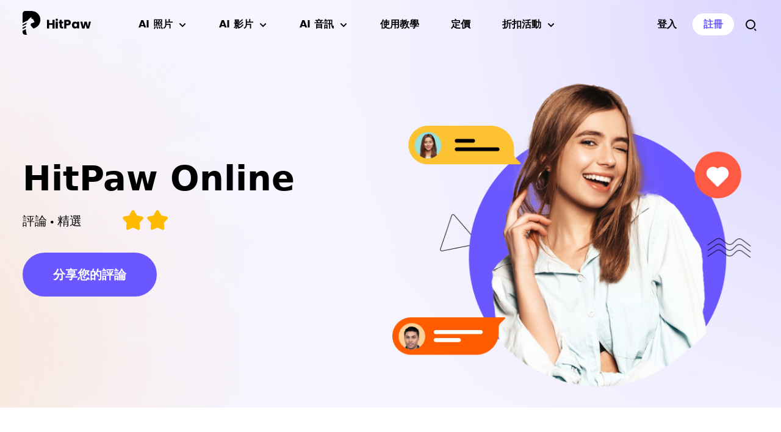

--- FILE ---
content_type: text/html; charset=utf-8
request_url: https://online.hitpaw.tw/reviews/hitpaw-online-toolbox/
body_size: 35609
content:
<!doctype html>
<html lang="zh-tw">
  <head>
    <meta http-equiv="Content-Type" content="text/html; charset=utf-8" />
<meta name="renderer" content="webkit">
<meta http-equiv="x-ua-compatible" content="IE=Edge,chrome=1">
<meta http-equiv="Cache-Control" content="max-age=7200">
<meta http-equiv="last-modified" content="Fri, 23 Jan 2026 06:10:54 GMT">
<meta name="viewport" content="width=device-width,initial-scale=1,maximum-scale=1, minimum-scale=1" />
<meta property="og:image" content="https://www.hitpaw.com/logo.ico" />
<meta property="og:title" content="HitPaw 線上工具箱 使用者評論合集" />
<meta property="og:description" content="這是關於 HitPaw 線上工具箱的評論頁面，快看看使用者對HitPaw工具的評價吧！" />
<title>HitPaw 線上工具箱 使用者評論合集</title>
<meta name="Keywords" content="HitPaw 線上工具箱評論分享" />
<meta name="Description" content="這是關於 HitPaw 線上工具箱的評論頁面，快看看使用者對HitPaw工具的評價吧！" />
<link rel="dns-prefetch" href="//www.google-analytics.com" />
<link rel="dns-prefetch" href="//ajax.googleapis.com" />
<link rel="dns-prefetch" href="//www.googleadservices.com/" />
<link rel="dns-prefetch" href="//www.googletagmanager.com/" />
<link rel="canonical" href="https://online.hitpaw.tw/reviews/hitpaw-online-toolbox/" />
<link rel="shortcut icon" href="https://www.hitpaw.com/logo.ico" />
<!-- IE11 polyfill -->
<script crossorigin="anonymous" src="https://cdnjs.cloudflare.com/polyfill/v3/polyfill.min.js?features=Object.assign,NodeList.prototype.forEach,String.prototype.startsWith,Element.prototype.closest,Promise,fetch,CustomEvent"></script>
<!-- Brand CSS -->
<link media="screen and (min-width: 768px)" href="https://assets.afs-static.com/rn-ui/css/rn-ui-hitpaw2.min.css" rel="stylesheet">
<link media="screen and (max-width: 767px)" href="https://assets.afs-static.com/rn-ui/css-mobile/rn-ui-hitpaw2.min.css" rel="stylesheet">
<!-- Clarity -->
<script type="text/javascript">
  (function(c,l,a,r,i,t,y){
    c[a]=c[a]||function(){(c[a].q=c[a].q||[]).push(arguments)};
    t=l.createElement(r);t.async=1;t.src="https://www.clarity.ms/tag/"+i;
    y=l.getElementsByTagName(r)[0];y.parentNode.insertBefore(t,y);
  })(window, document, "clarity", "script", "edild2uj35");
</script>  
<!-- Download Element CSS -->
<style>
  #tkdw-mask .img-cont {
    left: 52px;
    bottom: 100px;
    animation: tkdw-installbox-shake 6s linear infinite alternate;
  }
  #tkdw-mask .img-cont img {
    max-width: 352px;
  }
  #tkdw-mask .img-cont>div {
    bottom: 10%;
    left: 20%;
    width: 68%;
    height: 25%;
    font-size: 18px;
    line-height: 150%;
  }
  #tkdw-mask .icon-cont {
    left: 160px;
    top: calc(100% - 110px);
    /* transform: translateY(-100%); */
    width: 130px;
    background-size: 100%;
    animation: tkdw-arrow-trans 1s ease infinite;
    background: url('data:image/svg+xml,<svg preserveAspectRatio="none meet" width="130" height="81" viewBox="0 0 130 81" fill="none" xmlns="http://www.w3.org/2000/svg"><path d="M129.012 0.680041C118.189 0.0360155 111.086 1.55776 102.536 8.2317C94.8161 14.2587 88.8455 24.2272 83.3992 32.2706C76.6561 42.229 60.5392 57.7275 47.4429 50.611C37.274 45.0851 36.2765 30.5374 48.009 26.3444C52.5321 24.7279 58.0678 28.389 58.8891 33.0764C59.7763 38.1392 55.6853 43.7941 52.5798 47.3166C44.2397 56.7769 30.8835 52.114 20.6539 56.9028C11.0968 61.3769 7.51935 69.6473 4.77107 79.3458C4.53566 80.1766 2.73221 77.0462 2.21086 76.3133C0.299657 73.6264 0.612497 75.1997 2.05755 77.2313C2.98692 78.5378 4.27695 81.8037 5.50577 79.812C6.39233 78.375 8.97023 76.3589 10.3925 75.3473" stroke="white" stroke-linecap="round"/></svg>');
    background-position: top;
  }
  @keyframes tkdw-arrow-trans {
    0% {
      height: 0;
    }
    100% {
      height: 81px;
    }
  }
  @keyframes tkdw-installbox-shake {
    0%, 100% {
      transform: scaleY(0);
    }
    10%,30%,50%,70%,90% {
      transform: rotate(6deg);
    }
    20%,40%,60%,80% {
      transform: rotate(-6deg);
    }
  }
</style>
<!-- logout Swal CSS -->
<style>
  .logoutSwal .swal2-popup {
    border-radius: 24px;
    padding: 3em 1.25em;
  }
  .logoutSwal.swal2-container.swal2-backdrop-show,
  .swal2-container.swal2-noanimation {
    background: rgba(0, 0, 0, .7);
  }
  .logoutSwal .swal2-styled.swal2-confirm {
    background-color: #6b57ff;
    border-radius: 88px;
    border: 2px solid #6b57ff;
    padding: 6px 2em;
  }
  .logoutSwal .swal2-styled.swal2-cancel {
    background-color: transparent;
    border: 2px solid #6b57ff;
    border-radius: 88px;
    color: #6b57ff;
    padding: 6px 2em;
  }
  .logoutSwal .swal2-styled.swal2-cancel:hover {
    background-color: #6b57ff;
    color: #ffffff;
  }
</style>
<!-- header logo hover CSS-->
<style>
  .header .logo-cont .logo-collect-tips {
    width: 301px;
    padding: 10px 16px;
    background: linear-gradient(92.01deg, #FFBB00 0.66%, #FF833D 103.37%);
    box-shadow: 3px 17px 35px rgba(0, 0, 0, 0.07);
    border-radius: 8px;
    word-wrap: break-word;
    height: max-content;
    white-space: normal;
    bottom: -12px;
    left: -14px;
    transform: translateY(-10000%);
    /* display: none; */
    opacity: 0;
    transition: opacity .2s;
  }

  .header .logo-cont .logo-collect-tips::before {
    content: '';
    width: 0;
    height: 0;
    border: 8px solid;
    border-color: transparent transparent #FFBB00;
    position: absolute;
    top: -15px;
    left: 16px;
  }

  @media (min-width: 992px) {
    .header .logo-cont:hover .logo-collect-tips {
      transform: translateY(100%);
      opacity: 1;
    }
  }
</style>

<!--header -v3 -->
<style>
  .fiex-nav-content .item.item-login .item-login {
    color: inherit;
    opacity: 1;
  }
  .header.bg-dark .menu:not(.menu-small) {
    border-top: none;
  }

  /* .header .drop-menu:nth-child(1) .menu {
  max-height: 500px;
  } */



  .pro-list .item .pro-name {
    text-transform: capitalize;
  }

  .header .drop-menu .menu-2 .lft {
    display: none;
  }

  .header .drop-menu .menu-2 .rgt .tit {
    display: none;
  }


  .pro-list .item {
    height: 56px;
    line-height: 56px;
    margin: 8px 0 0;
    color: #fff;
  }

  .for-all a {
    color: #FFFFFF80;

  }
  .header .drop-menu .menu-2 .rgt .tit{
    padding-left: 16px;
  }
   .drop-menu .menu-2 .menu-cont {
    min-height: unset;
  }
  @media (min-width: 980px) {
    .header.bg-dark .menu:not(.menu-small){
      border-top: 0;
    }
    .header.bg-dark .menu:not(.menu-small)::after{
      content: '';
      position: absolute;
      top: 0;
      left: 0;
      height: 1px;
      width: 100%;
      background: #3f3f3f;
    }
    .header .nav-item:first-child {
      margin-bottom: 0;
    }

    .header .navbar .drop-menu .nav-link::before{
      content: '';
      width: 100%;
      height: 2px;
      background: #fff;
      display: block;
      position: absolute;
      bottom: 16px;
      left: 50%;
      transform: translateX(-50%);
      max-width: 0;
      transition: all .4s;
    }
    .header .navbar .drop-menu:hover .nav-link::before{
      max-width: 100px;
    }
    .header.bg-dark .navbar-nav .nav-link{
      opacity: .5;
    }
    .navbar-dark .navbar-nav .nav-link:hover{
      color: #fff;
    }
    .header.bg-dark .navbar-nav .drop-menu:hover .nav-link{
      opacity: 1;
    }
    .header .nav-item:first-child {
      margin-bottom: 0;
    }

    .menu-cont.container {
      max-width: 1328px;
      padding: 24px 0 32px;
    }

    .header .drop-menu .menu-2 .rgt .tit {
      display: block;
    }

    .header .drop-menu .menu-2 .lft {
      max-width: 30%;
      padding-right: 48px;
      display: block;

    }



    .header .drop-menu .menu-2 .lft .des {
      white-space: normal;

    }

    .header .drop-menu .menu-2 .lft .content-wrap {
      margin-top: 16px;
    }

    .header .drop-menu .menu-2 .lft .content-wrap .text-wrap {
      font-size: 16px;
      font-weight: 500;
      line-height: 32px;
      height: 32px;
      color:#fff
    }

    .header .drop-menu .menu-2 .lft .content-wrap .icon-wrap a {
      display: inline-block;
      margin-left: 12px;
      display: inline-flex;
      align-items: center;
      justify-content: center;
      width: 32px;
      height: 32px;
      background: rgba(255, 255, 255, 0.15);
      border-radius: 4px;
      transition: all .4s;
    }

    .header .drop-menu .menu-2 .lft .content-wrap .icon-wrap a:hover {
      background: rgba(255, 255, 255, 0.24);

    }

    .header .drop-menu .menu-2 .lft .content-wrap .icon-wrap a img {
      width: 24px;
      height: 24px;
    }

    .header .drop-menu .menu-2 .lft .content-wrap .text-wrap img {
      height: 32px;
      width: 32px;
    }

    .header .drop-menu .menu-2 .lft .content-wrap .des {
      font-size: 12px;
      font-weight: 400;
      line-height: 18px;
      text-align: left;
      color: rgba(255, 255, 255, 0.5);
      margin-top: 8px;
      margin-bottom: 0;
    }

    .header .drop-menu .menu-2 .rgt {
      padding: 0 0 0 48px;
    }

    .header .drop-menu .menu-2 .rgt .tit {
      font-size: 12px;
      font-weight: 500;
      line-height: 18px;
      color: rgba(255, 255, 255, 0.5);
      margin-bottom: 8px;
    }

    .header .drop-menu .menu-2 .rgt .for-all a {
      font-size: 14px;
      font-weight: 400;
      line-height: 21px;
      color: rgba(255, 255, 255, .5);
      display: inline-flex;
      align-items: center;
      transition: all .4s;
    }

    .header .drop-menu .menu-2 .rgt .for-all a:hover {
      color: #fff;
      text-decoration: none;
    }

    .pro-list .item {
      height: 56px;
      line-height: 1.5;
      border-radius: 12px;
      transition: all .4s;
      border: 1px solid rgba(0, 0, 0, 0);
      margin-top: 8px;
      font-size: 14px;
      font-weight: 500;
      text-align: left;
      display: inline-block;
      color: #fff;
      text-decoration: none;
      display: flex;
      align-items: center;
      justify-content: start;
      width: calc(33.33% - 21px);
      padding:  0 16px;
    }

    .pro-list .item .pro-name {
      white-space: normal;
      width: fit-content;
    }

    .pro-list .item:hover {
      border: 1px solid rgba(107, 87, 255, 1);
      background: radial-gradient(68.33% 250.43% at 33.81% 53.33%, rgba(107, 87, 255, 0.259) 0%, rgba(107, 87, 255, 0) 100%)
        /* warning: gradient uses a rotation that is not supported by CSS and may not behave as expected */
        ;
      cursor: pointer;
    }
  }

  @media(min-width:1200px) {
    .header .drop-menu .menu-2 .lft {
      max-width: 400px;
    }
  }

  @media (min-width: 1600px) {
    .header .drop-menu .menu-2 .lft {
      max-width: 400px;
      padding-right: 48px;
    }

    .header .drop-menu .menu-2 .lft .des {
      white-space: normal;

    }

    .header .drop-menu .menu-2 .lft .content-wrap {
      margin-top: 16px;
    }

    .header .drop-menu .menu-2 .lft .content-wrap .text-wrap {
      font-size: 16px;
      font-weight: 500;
      line-height: 32px;
      height: 32px;
    }

    .header .drop-menu .menu-2 .lft .content-wrap .icon-wrap a {
      display: inline-block;
      margin-left: 12px;
      display: inline-flex;
      align-items: center;
      justify-content: center;
      width: 32px;
      height: 32px;
      background: rgba(255, 255, 255, 0.15);
      border-radius: 4px;
      transition: all .4s;
    }

    .header .drop-menu .menu-2 .lft .content-wrap .icon-wrap a:hover {
      background: rgba(255, 255, 255, 0.24);

    }

    .header .drop-menu .menu-2 .lft .content-wrap .icon-wrap a img {
      width: 24px;
      height: 24px;
    }

    .header .drop-menu .menu-2 .lft .content-wrap .text-wrap img {
      height: 32px;
      width: 32px;
    }

    .header .drop-menu .menu-2 .lft .content-wrap .des {
      font-size: 12px;
      font-weight: 400;
      line-height: 18px;
      text-align: left;
      color: rgba(255, 255, 255, 0.5);
      margin-top: 8px;
      margin-bottom: 0;
    }

    .header .drop-menu .menu-2 .rgt {
      padding: 0 0 0 48px;
    }

    .header .drop-menu .menu-2 .rgt .tit {
      font-size: 12px;
      font-weight: 500;
      line-height: 18px;
      color: rgba(255, 255, 255, 0.5);
      margin-bottom: 8px;
    }

    .header .drop-menu .menu-2 .rgt .for-all a {
      font-size: 14px;
      font-weight: 400;
      line-height: 21px;
      color: rgba(255, 255, 255, .5);
      display: inline-flex;
      align-items: center;
      transition: all .4s;
    }

    .header .drop-menu .menu-2 .rgt .for-all a:hover {
      color: #fff;
      text-decoration: none;
    }

    .pro-list .item {
      height: 56px;
      border-radius: 12px;
      transition: all .4s;
      border: 1px solid rgba(0, 0, 0, 0);
      margin-top: 8px;
      font-size: 14px;
      font-weight: 500;
      text-align: left;
      display: inline-block;
      color: #fff;
      text-decoration: none;
      display: flex;
      align-items: center;
      justify-content: start;
    }

    .pro-list .item .pro-name {
      white-space: normal;
      width: fit-content;
    }

    .pro-list .item:hover {
      border: 1px solid rgba(107, 87, 255, 1);
      background: radial-gradient(68.33% 250.43% at 33.81% 53.33%, rgba(107, 87, 255, 0.259) 0%, rgba(107, 87, 255, 0) 100%)
        /* warning: gradient uses a rotation that is not supported by CSS and may not behave as expected */
        ;
      cursor: pointer;
    }
  }
  @media(max-width:992px){
    .drop-menu .menu span {
      display: inline;
    }
  }
  @media(min-width:768px){
    .drop-menu .menu .btm-link {

      padding: 8px 24px;
    }
  }

</style>

<!-- 个人中心信息样式修改 -->
<style>
  .drop-menu .menu-small {
    border-radius: 16px;
    box-shadow: 0px 4px 8px 0px #00000026;
  }

  .header.header3 .nav-item:first-child:hover .menu .menu-small {
    border: 1px solid #00000012;
    padding: 16px;
  }

  .drop-menu .menu-small a {
    color: #fff;
  }

  .drop-menu .menu li {
    padding: 8px 12px;
  }

  .drop-menu .menu li:not(:last-child) {
    margin-bottom: 8px;
  }

  .drop-menu .menu li:hover {
    background: #262626;
    border-radius: 12px;
  }

  .drop-menu .menu-small::before {
    content: '';
    width: 0;
    height: 0;
  }
</style>
    <style>
  .fade-in {
    animation-fill-mode: forwards;
    animation: fadeInUp 1s 0.2s ease both;
  }

  @keyframes fadeInUp {
    0% {
      opacity: 0;
      transform: translateY(30px);
    }

    100% {
      opacity: 1;
      transform: translateY(0);
    }
  }

</style>
    <style>
      .sec-1 {
        padding: 107px 0 30px;
        background: #f7f5ff url(https://images.hitpaw.com/hitpaw-2022/reviews/bg.png) center center/cover;
      }
      .sec-1 img {
        max-width: 100%;
      }

      .sec-1 h1 {
        font-size: 34px;
        line-height: 120%;
      }

      .sec-1 .reivew-data {
        font-size: 16px;
        line-height: 24px;
      }

      .sec-1 .reivew-data ul li svg {
        width: 28px;
        height: 28px;
      }

      .sec-2 {
        padding: 20px 0 80px;
      }
      .sec-2 .list {
        max-width: 1100px;
      }
      .sec-2 .list .item {
        padding: 36px 0 44px;
        border-bottom: 1px solid rgba(0, 0, 0, 0.1);
        font-size: 16px;
      }

      .sec-2 .list .item .avatar {
        max-width: 48px;
        flex-shrink: 0;
      }
      .sec-2 .list .item h3 {
        font-size: 22px;
        line-height: 32px;
      }
      .sec-2 .list .item .date {
        color: rgba(0, 0, 0, 0.3);
      }
      .sec-2 .list .item li svg {
        width: 20px;
        height: 20px;
      }
      .sec-2 .pagination {
        width: fit-content;
        font-size: 12px;
        flex-direction: row;
      }
      .sec-2 .pagination .btn {
        border-radius: 10px;
        padding: 0 10px;
        height: 30px;
        font-size: 12px;
      }
      .sec-2 .pagination ul li {
        margin: 0;
      }
      .sec-2 .pagination ul li a {
        display: block;
        background-color: transparent;
        height: 24px;
        width: 24px;
        text-align: center;
        line-height: 24px;
        color: #000000;
      }
      .sec-2 .pagination ul li a:hover {
        text-decoration: none;
        color: #6b57ff;
      }

      .sec-2 .pagination ul li.active a {
        background-color: #6b57ff;
        border-radius: 4px;
        color: #fff;
      }

      .sec-2 .pagination .skip-cont input {
        padding: 2px;
        width: 48px;
        border: 2px solid rgba(0, 0, 0, 0.15);
        font-size: 14px;
      }
      .sec-3 {
        padding: 80px 0;
      }
      .sec-3 h3 {
        font-size: 22px;
        line-height: 140%;
      }

      .sec-3 .list .cell {
        width: 100%;
        box-shadow: 0px 58px 70px rgba(107, 87, 255, 0.08);
        border-radius: 24px;
        padding: 34px 14px 32px;
        background: #ffffff;
      }
      .sec-3 .list .cell img {
        max-width: 100px;
      }

      .ft-bg {
        height: 60px;
        z-index: -1;
        transform: translateY(100%);
      }

      #review-modal-html {
        background: rgba(0, 0, 0, 0.6);
        overflow: auto;
        padding: 12px;
        z-index: 99;
        display: none;
      }

      #review-modal-html.show {
        display: block;
      }

      #review-modal-html.show .review-modal {
        animation-fill-mode: forwards;
        animation: zoomIn 0.2s 0.2s ease both;
      }

      #review-modal-html .review-modal {
        max-width: 560px;
        padding: 68px 12px 28px;
      }

      .review-modal .close-btn.icon {
        top: 24px;
        right: 24px;
        cursor: pointer;
      }
      .review-modal .close-btn.icon:hover {
        opacity: 0.7;
      }
      .review-modal h3 {
        font-size: 28px;
        line-height: 120%;
      }

      .review-modal .sub {
        font-size: 16px;
      }
      .review-modal .btn {
        min-width: 100%;
        justify-content: center;
      }
      .review-modal .btn:first-child {
        margin-bottom: 12px;
      }
      .swal2-container .swal2-header {
        padding: 2em 1.8em 0;
      }
      .swal2-container .swal2-title {
        color: #000000;
        font-size: 20px;
        margin-bottom: 0;
      }
      .swal2-container .swal2-styled.swal2-confirm {
        background-color: #6b57ff;
        border-radius: 80px;
        min-width: 160px;
      }

      .tooltip-text {
        padding: 10px 20px;
        color: #fff;
        position: absolute;
        left: 50%;
        bottom: 100%;
        box-shadow: -5px -5px 15px rgba(48, 54, 61, 0.2);
        background: #222;
        opacity: 0;
        visibility: hidden;
        transform: translate(-50%, -20px);
        transition: all ease-in-out 0.4s;
        border-radius: 8px;
        word-break: keep-all;
        white-space: nowrap;
        font-size: 1rem;
        line-height: 1.5;
      }

      .tooltip-text:after {
        content: '';
        top: 100%;
        left: 50%;
        border: solid transparent;
        height: 0;
        width: 0;
        position: absolute;
        pointer-events: none;
        border-color: transparent;
        border-top-color: #222;
        border-width: 10px;
        margin-left: -10px;
      }

      .tooltips-list:hover .tooltip-text {
        pointer-events: auto;
        opacity: 1;
        transform: translate(-50%, -10px);
        visibility: visible;
      }

      @keyframes zoomIn {
        0% {
          transform: scale3d(0.5, 0.5, 0.5);
          opacity: 0;
        }
        50% {
          animation-timing-function: cubic-bezier(0.47, 0, 0.745, 0.715);
        }
        100% {
          transform: scale3d(1, 1, 1);
          animation-timing-function: cubic-bezier(0.25, 0.46, 0.45, 0.94);
          opacity: 1;
        }
      }

      @media (min-width: 576px) {
        .review-modal .btn {
          min-width: 196px;
        }
        .review-modal .btn:first-child {
          margin-bottom: 0;
        }
        #review-modal-html {
          padding: 24px;
        }
        .sec-2 .pagination {
          flex-direction: row;
          font-size: 14px;
        }
        .sec-2 .pagination ul li a {
          height: 32px;
          width: 32px;
          line-height: 32px;
        }
        .sec-2 .pagination .btn {
          font-size: 16px;
          height: 40px;
        }
        .sec-2 .pagination .skip-cont input {
          padding: 7px;
        }
      }

      @media (min-width: 768px) {
        .sec-1 img {
          max-width: 500px;
        }

        .sec-1 h1 {
          font-size: 48px;
          line-height: 120%;
        }
        .sec-1 .reivew-data ul li svg {
          width: 40px;
          height: 40px;
        }
        #review-modal-html .review-modal {
          padding: 80px 34px 46px;
        }
        .review-modal h3 {
          font-size: 36px;
        }
        .review-modal .sub {
          font-size: 18px;
        }
        .sec-2 .list .item {
          padding: 56px 0 64px;
          /*  font-size: 18px; */
        }
        .sec-2 .list .item h3 {
          font-size: 26px;
          line-height: 36px;
        }
        .sec-2 .list .item .avatar {
          max-width: 64px;
        }
        .sec-2 .list .item li svg {
          width: 32px;
          height: 32px;
        }
        .sec-2 .pagination .btn {
          padding: 0 42px;
          height: 48px;
        }
        .sec-2 .pagination ul li {
          margin: 0 8px;
        }
        .sec-2 .pagination .skip-cont input {
          padding: 10px;
          width: 99px;
        }
        .sec-2 {
          padding: 20px 0 130px;
        }
        .sec-3 {
          padding: 130px 0;
        }
        .sec-3 .list .cell img {
          max-width: 124px;
        }
        .sec-3 h3 {
          font-size: 24px;
          line-height: 140%;
        }
      }
      @media (min-width: 1280px) {
        .sec-1 h1 {
          font-size: 56px;
        }
        .sec-1 img {
          max-width: 600px;
        }
        .sec-1 .reivew-data {
          font-size: 20px;
          line-height: 30px;
        }
        .sec-2 .list .item h3 {
          font-size: 30px;
          line-height: 45px;
        }
        .sec-3 .list .cell {
          width: calc(33.33% - 16px);
        }
      }
      @media (min-width: 1600px) {
        .sec-1 h1 {
          font-size: 72px;
        }
        .sec-1 .reivew-data {
          font-size: 24px;
          line-height: 36px;
        }
        .sec-1 img {
          max-width: 630px;
        }
        .sec-3 .list .cell {
          padding: 58px 48px 60px;
          width: calc(33.33% - 32px);
        }
      }
    </style>
    
    <!-- Google Tag Manager -->
<script>(function(w,d,s,l,i){w[l]=w[l]||[];w[l].push({'gtm.start':
new Date().getTime(),event:'gtm.js'});var f=d.getElementsByTagName(s)[0],
j=d.createElement(s),dl=l!='dataLayer'?'&l='+l:'';j.async=true;j.src=
'https://www.googletagmanager.com/gtm.js?id='+i+dl;f.parentNode.insertBefore(j,f);
})(window,document,'script','dataLayer','GTM-NB4MBDD');</script>
<!-- End Google Tag Manager -->
  </head>
  <body data-sys="win" data-dev="desktop" data-plugins="sweetalert2" data-page="review">
    <aside>
  <div id="cookies-eu-banner" class="text-center tiny py-1 cookies-eu-banner" style="display: none;">
    This website uses cookies to offer you the best browsing experience, click accept to continue.
    <a href="https://www.hitpaw.com/privacy-policy.html" target="_blank" id="cookies-eu-more" class="me-3">Learn more</a>
    <button id="cookies-eu-accept" class="btn btn-sm btn-primary py-0">Accept</button>
  </div>
</aside>
    
    <header class="header header3" data-plugins="googleonetap,sweetalert2">
  <nav class="navbar navbar-expand-lg  navbar-light py-0 px-0 ">
    <div class="container navbar-cont">
            <button class="navbar-toggler ms-4 ms-lg-0" type="button" data-bs-toggle="collapse"
              data-bs-target="#navbarSupportedContent-v3" aria-controls="navbarSupportedContent-v3" aria-expanded="false"
              aria-label="Toggle navigation" onclick="handleToggleNavbar()">
        <span class="navbar-toggler-icon d-block">
          <span></span><span></span><span></span>
        </span>
      </button>

      
      <div class="position-relative logo-cont">
        <a class="navbar-brand mb-lg-1  d-block " href="https://online.hitpaw.tw/">
          <svg class="mw-100" width="112" height="44" viewBox="0 0 112 44" fill="none"
               xmlns="http://www.w3.org/2000/svg">
            <path
                  d="M6.40822 21.3205L2.93423 23.0278L2.73315 23.1261L0.00132421 24.4692V26.6547L3.76106 24.8072L4.06004 24.6605L5.73089 23.8389L6.23624 23.5912C6.45452 22.6714 6.70984 21.821 6.99295 21.0335L6.40822 21.3205ZM28.0353 10.8158C27.9228 10.555 27.8025 10.2995 27.6755 10.0466C27.6596 10.0152 27.6437 9.98108 27.6252 9.94963C26.2348 7.24647 24.0123 5.03074 21.2884 3.63264C21.2355 3.60513 19.3675 2.75342 16.8778 2.28433C16.1462 2.14675 15.3631 2.04193 14.5548 2H4.44104C1.98967 2 0.00132421 3.96415 0.00132421 6.38691V21.711L1.7952 20.8304L1.87325 20.7924L8.22194 17.6726L8.70348 17.4354C11.3374 13.1468 14.5971 12.0291 14.5971 12.0291V14.5331C15.6766 14.5829 16.6198 15.0153 17.2244 15.6495C17.4811 15.9155 17.6993 16.2968 17.8594 16.6846C17.8898 16.7606 17.9189 16.8353 17.9441 16.9113C17.9957 17.0541 18.0367 17.193 18.0684 17.3254C18.1134 17.5088 18.1888 17.6595 18.2814 17.7931C18.2801 17.7944 18.2814 17.7971 18.2841 17.7984C18.3753 17.9281 18.4825 18.0382 18.5949 18.143C18.9865 18.5099 19.4337 18.8008 19.4337 19.5083C19.4337 19.828 19.2948 20.1045 19.0566 20.3469C18.923 20.4845 18.759 20.609 18.5711 20.7269C18.5301 20.7518 18.4865 20.7767 18.4428 20.8003C18.4415 20.8016 18.4388 20.8029 18.4375 20.8042C18.3542 20.8501 18.2655 20.8959 18.1756 20.9392C18.1571 20.9484 18.1372 20.9562 18.1174 20.9654C18.1134 20.9667 18.1081 20.968 18.1041 20.9706C17.5419 21.2248 16.3473 21.6127 16.1237 21.6821C16.0708 21.6965 16.01 21.7136 15.9451 21.7319C15.7427 21.7896 15.5046 21.8577 15.3631 21.8996C15.3472 21.9023 15.3326 21.9075 15.3181 21.9127C15.2718 21.9272 15.244 21.9363 15.2414 21.9376C15.1315 21.9704 15.0244 22.0097 14.9225 22.0569C14.8961 22.0687 14.8696 22.0818 14.8432 22.0949C14.5627 22.2298 14.3087 22.4093 14.0891 22.6269C13.5771 23.1313 13.2623 23.8258 13.2623 24.5949C13.2623 24.9776 13.343 25.3444 13.4832 25.6786C13.5573 25.8437 13.6446 26.0022 13.7425 26.1542C13.8668 26.3586 14.011 26.5643 14.1698 26.7727C14.1883 26.8002 14.2095 26.8264 14.2293 26.8526C14.7704 27.5536 15.4689 28.2769 16.1766 29.0225C16.4187 29.2767 16.6622 29.5322 16.899 29.7916C17.1093 30.0209 17.3183 30.2529 17.5194 30.4874C17.5789 30.5555 17.6385 30.625 17.6954 30.6944C18.0711 30.6145 18.9468 30.3655 19.0275 30.3406C21.0304 29.7065 22.8481 28.6556 24.3735 27.2916C24.3959 27.2732 24.4171 27.2549 24.4396 27.2352C27.1807 24.7548 28.968 21.2602 29.1915 17.3542C29.2048 17.1288 29.2114 16.9048 29.214 16.6768C29.2153 16.6257 29.2153 16.5732 29.2153 16.5208C29.2114 14.4951 28.7933 12.5663 28.0353 10.8158ZM5.44778 26.736L5.43588 26.7412L0.00132421 29.4103V31.5959L5.42662 28.9307C5.44381 28.6792 5.46498 28.4276 5.49011 28.1708C5.49276 28.1262 5.49805 28.0804 5.50202 28.0358L5.50731 27.9808C5.54038 27.6349 5.58139 27.2837 5.62902 26.926C5.64225 26.8277 5.65548 26.7268 5.67003 26.6272L5.44778 26.736ZM7.03925 40.3475C6.98237 40.2151 6.92019 40.0644 6.85404 39.8928C6.34472 38.5759 5.5933 36.1191 5.40148 32.7136C5.38296 32.3913 5.36972 32.0624 5.36179 31.7243L0.353217 34.1812L0 34.3554V36.6118C0 37.187 0.111127 37.7347 0.31618 38.2379C0.968378 39.8561 2.56911 41 4.43972 41H7.33823V40.9869C7.31177 40.9358 7.19933 40.7209 7.03925 40.3475Z"
                  fill="currentColor" />
            <path
                  d="M56.0306 18.2829C57.0696 18.2829 57.9118 17.4487 57.9118 16.4197C57.9118 15.3906 57.0696 14.5564 56.0306 14.5564C54.9916 14.5564 54.1494 15.3906 54.1494 16.4197C54.1494 17.4487 54.9916 18.2829 56.0306 18.2829Z"
                  fill="currentColor" />
            <path
                  d="M52.4614 16.4204V30.6949H48.9834V24.8182H43.5727V30.6949H40.0947V16.4204H43.5727V22.0115H48.9834V16.4204H52.4614Z"
                  fill="currentColor" />
            <path d="M57.7702 19.4517H54.1494V30.6941H57.7702V19.4517Z" fill="currentColor" />
            <path
                  d="M66.6199 27.7126V30.6949H64.8499C63.5891 30.6949 62.6049 30.383 61.9011 29.7593C61.196 29.1356 60.8428 28.1175 60.8428 26.705V22.1386H59.459V19.4525H60.8428V16.4204H64.3207V19.4525H66.5988V22.1386H64.3207V26.7456C64.3207 27.0889 64.4014 27.3353 64.5641 27.486C64.7268 27.6366 64.998 27.7126 65.3777 27.7126H66.6199Z"
                  fill="currentColor" />
            <path
                  d="M78.5993 23.2841C78.2196 23.9694 77.6362 24.521 76.8504 24.9416C76.0632 25.3622 75.0869 25.5719 73.9214 25.5719H71.7651V30.6965L68.2871 30.6925V16.4167L73.9214 16.4207C75.0604 16.4207 76.0235 16.6172 76.8094 17.0103C77.5952 17.4034 78.1852 18.1699 78.5794 18.8618C78.9723 19.5536 79.1694 20.121 79.1694 21.0159C79.1681 21.844 78.9789 22.6001 78.5993 23.2841ZM75.1411 22.338C75.4666 22.0262 75.6293 21.5859 75.6293 21.0159C75.6293 20.4459 75.4666 20.0057 75.1411 19.6938C74.8157 19.382 74.3209 19.4514 73.6555 19.4514H71.7637V22.8058H73.6555C74.3209 22.8058 74.8157 22.6499 75.1411 22.338Z"
                  fill="currentColor" />
            <path
                  d="M81.5183 22.0628C81.9588 21.2111 82.5581 20.5559 83.3187 20.0973C84.0781 19.6387 84.9261 19.4094 85.8614 19.4094C86.6618 19.4094 87.3629 19.5667 87.9662 19.8811C88.5694 20.1956 89.0338 20.6084 89.3592 21.1194V19.4514H92.8371V30.5366H89.3592V28.9838C89.0205 29.4949 88.5482 29.9076 87.945 30.2221C87.3417 30.5366 86.6393 30.6938 85.8402 30.6938C84.9182 30.6938 84.0768 30.4619 83.3174 29.9954C82.5581 29.5302 81.9575 28.8685 81.5169 28.0103C81.0764 27.152 80.8555 26.1588 80.8555 25.032C80.8568 23.9051 81.0777 22.9158 81.5183 22.0628ZM88.6382 23.0652C88.1567 22.5804 87.5706 22.338 86.8787 22.338C86.1868 22.338 85.6008 22.5778 85.1192 23.056C84.6377 23.5343 84.3969 24.1934 84.3969 25.032C84.3969 25.8705 84.6377 26.5362 85.1192 27.0276C85.6008 27.5189 86.1868 27.7653 86.8787 27.7653C87.5706 27.7653 88.1567 27.5229 88.6382 27.038C89.1197 26.5532 89.3605 25.8915 89.3605 25.0529C89.3605 24.213 89.1184 23.5513 88.6382 23.0652Z"
                  fill="currentColor" />
            <path
                  d="M112 19.4517L108.929 30.6941H105.084L103.294 23.4009L101.444 30.6941H97.619L94.5273 19.4517H98.0053L99.6127 27.4904L101.524 19.4517H105.206L107.139 27.4498L108.725 19.4517H112Z"
                  fill="currentColor" />
          </svg>
          <span class="d-none">HitPaw 線上工具箱</span>
        </a>
        <div class="logo-collect-tips position-absolute tiny fw-bolder text-white">
         將HitPaw 線上工具新增至書籤，隨時隨地快速開啟！
        </div>
      </div>
            <div id="nav-account-mobile" class="d-block d-lg-none">
        <!-- no login in -->
        <div class="no-account d-flex me-4 me-lg-0">
          <div class="account-login login">
            <a href="https://online.hitpaw.tw/tools/v2/account.html#/login" class="btn btn-white btn-sm btn-login tiny"
               style="height: 34px;">登入</a>
          </div>
          <div class="account-login signUp d-none">
            <a href="https://online.hitpaw.tw/tools/v2/account.html#/signUp" class="btn btn-white btn-sm btn-login tiny"
               style="height: 34px;">註冊</a>
          </div>
        </div>
        <!-- has login in -->
        <div class="account-item dropdown position-relative has-account d-none">
          <li
              class="account-item nav-item drop-menu position-relative d-none d-lg-inline-flex align-items-center px-3">
            <!-- user -->
            <a class="user nav-link avatar position-relative d-flex p-0" id="dropdownMenuButton1"
               data-bs-toggle="dropdown" aria-expanded="false" href="javascript:;">
              <img width="40" height="40" src="https://online.hitpaw.com/images/avatars/avatar.png?w=80&h=80"
                   alt="avatar">
            </a>
            <!-- vip -->
            <a class="vip nav-link avatar position-relative d-none p-0" id="dropdownMenuButton1"
               data-bs-toggle="dropdown" aria-expanded="false" href="javascript:;">
              <img width="40" height="40" src="https://online.hitpaw.com/images/avatars/avatar.png?w=80&h=80"
                   alt="avatar">
              <img class="vip-icon position-absolute" width="20" height="20" style="right: -6px; bottom: -6px;"
                   src="https://online.hitpaw.com/images/avatars/vip-icon.png?w=20&h=20" alt="vip">
            </a>
            <div class="menu menu-small">
              <div class="menu-cont">
                <div class="d-flex info mx-4 pb-3 pt-4">
                  <div class="me-3 flex-shrink-0">
                    <!-- user -->
                    <a class="user nav-link avatar position-relative d-flex p-0"
                       href="https://online.hitpaw.com/tools/v2/account.html#/personal-center/profile">
                      <img width="40" height="40" src="https://online.hitpaw.com/images/avatars/avatar.png?w=80&h=80"
                           alt="avatar">
                    </a>
                    <!-- vip -->
                    <a class="vip nav-link avatar position-relative d-none p-0"
                       href="https://online.hitpaw.com/tools/v2/account.html#/personal-center/profile">
                      <img width="40" height="40" src="https://online.hitpaw.com/images/avatars/avatar.png?w=80&h=80"
                           alt="avatar">
                      <img class="vip-icon position-absolute" width="20" height="20"
                           style="right: -6px; bottom: -6px;"
                           src="https://online.hitpaw.com/images/avatars/vip-icon.png?w=20&h=20" alt="vip">
                    </a>
                  </div>
                  <div>
                    <a class="user-name fw-bolder mb-2 text-white d-block"
                       href="https://online.hitpaw.tw/tools/v2/account.html#/personal-center/profile">匿名</a>
                    <a class="user-email mb-0"
                       href="https://online.hitpaw.tw/tools/v2/account.html#/personal-center/profile">空</a>
                  </div>
                </div>
                <ul class="list px-4 py-3 list-unstyled mb-0">
                  <li class="mb-3 d-flex align-items-center">
                    <svg class="me-1" width="24" height="24" viewBox="0 0 24 24" fill="none"
                         xmlns="http://www.w3.org/2000/svg">
                      <path
                            d="M9.85156 4.85791H5.56585C5.17136 4.85791 4.85156 5.17771 4.85156 5.5722V9.85791C4.85156 10.2524 5.17136 10.5722 5.56585 10.5722H9.85156C10.2461 10.5722 10.5658 10.2524 10.5658 9.85791V5.5722C10.5658 5.17771 10.2461 4.85791 9.85156 4.85791Z"
                            stroke="white" stroke-opacity="0.5" stroke-width="1.37143" stroke-linejoin="round" />
                      <path
                            d="M9.85156 13.4294H5.56585C5.17136 13.4294 4.85156 13.7492 4.85156 14.1437V18.4294C4.85156 18.8239 5.17136 19.1437 5.56585 19.1437H9.85156C10.2461 19.1437 10.5658 18.8239 10.5658 18.4294V14.1437C10.5658 13.7492 10.2461 13.4294 9.85156 13.4294Z"
                            stroke="white" stroke-opacity="0.5" stroke-width="1.37143" stroke-linejoin="round" />
                      <path
                            d="M18.4229 4.85791H14.1371C13.7426 4.85791 13.4229 5.17771 13.4229 5.5722V9.85791C13.4229 10.2524 13.7426 10.5722 14.1371 10.5722H18.4229C18.8174 10.5722 19.1371 10.2524 19.1371 9.85791V5.5722C19.1371 5.17771 18.8174 4.85791 18.4229 4.85791Z"
                            stroke="white" stroke-opacity="0.5" stroke-width="1.37143" stroke-linejoin="round" />
                      <path d="M13.4229 13.4294H19.1371" stroke="white" stroke-opacity="0.5" stroke-width="1.37143"
                            stroke-linecap="round" stroke-linejoin="round" />
                      <path d="M16.2861 16.2854H19.1433" stroke="white" stroke-opacity="0.5" stroke-width="1.37143"
                            stroke-linecap="round" stroke-linejoin="round" />
                      <path d="M13.4229 19.1416H19.1371" stroke="white" stroke-opacity="0.5" stroke-width="1.37143"
                            stroke-linecap="round" stroke-linejoin="round" />
                    </svg>
                    <a class="text-decoration-none"
                       href="https://online.hitpaw.com/tools/v2/account.html#/personal-center/profile">工具</a>
                  </li>
                  <li class="mb-3 d-flex align-items-center">
                    <svg class="me-1" width="24" height="24" viewBox="0 0 24 24" fill="none"
                         xmlns="http://www.w3.org/2000/svg">
                      <g opacity="0.5">
                        <path
                              d="M4.97185 5.14275C4.97185 4.57469 5.43235 4.11418 6.00042 4.11418H14.7433V5.57132C14.7433 6.8968 15.8178 7.97132 17.1433 7.97132H19.029V18.857C19.029 19.4251 18.5685 19.8856 18.0004 19.8856H6.00042C5.43235 19.8856 4.97185 19.4251 4.97185 18.857V5.14275Z"
                              stroke="white" stroke-width="1.37143" />
                        <path d="M15.2695 4.104L19.073 7.4714" stroke="white" stroke-width="1.37143"
                              stroke-linecap="round" />
                        <path d="M7.71387 10.2856L13.2853 10.2856" stroke="white" stroke-width="1.37143"
                              stroke-linecap="round" />
                        <path d="M7.71387 14.5715L16.2853 14.5715" stroke="white" stroke-width="1.37143"
                              stroke-linecap="round" />
                      </g>
                    </svg>

                    <a class="text-decoration-none"
                       href="https://online.hitpaw.tw/tools/v2/account.html#/personal-center/history">我的專案</a>
                  </li>
                  <li class="mb-2 pb-2 d-flex align-items-center info">
                    <svg class="me-1" width="24" height="24" viewBox="0 0 24 24" fill="none"
                         xmlns="http://www.w3.org/2000/svg">
                      <g opacity="0.5">
                        <circle cx="12.0001" cy="11.9999" r="7.88571" stroke="white" stroke-width="1.37143" />
                        <path
                              d="M9.14355 15.1946C9.90178 15.8732 10.903 16.2859 12.0007 16.2859C13.0983 16.2859 14.0996 15.8732 14.8578 15.1946"
                              stroke="white" stroke-width="1.37143" stroke-linecap="round" />
                      </g>
                    </svg>
                    <a class="text-decoration-none"
                       href="https://online.hitpaw.tw/tools/v2/account.html#/personal-center/promotion">我的帳號</a>
                  </li>
                  <li class="logoutAccount">
                    <div class="d-flex align-items-center">
                      <svg class="me-1" width="24" height="24" viewBox="0 0 24 24" fill="none"
                           xmlns="http://www.w3.org/2000/svg">
                        <g opacity="0.5">
                          <path d="M13.9965 4.5H6.5V19.5H14" stroke="white" stroke-width="1.5" stroke-linecap="round"
                                stroke-linejoin="round" />
                          <path d="M17.75 15.75L21.5 12L17.75 8.25" stroke="white" stroke-width="1.5"
                                stroke-linecap="round" stroke-linejoin="round" />
                          <path d="M10.6797 12H21.513" stroke="white" stroke-width="1.5" stroke-linecap="round"
                                stroke-linejoin="round" />
                        </g>
                      </svg>
                      <a class="text-decoration-none" href="javascript:;">登出</a>
                    </div>
                  </li>
                </ul>
              </div>
            </div>
          </li>
          <li class="account-upgrade nav-item d-inline-flex align-items-center ">
            <a class="download-btn btn btn-white btn-sm lh-1 fw-bold px-3" href="https://online.hitpaw.tw/pricing.html">
              升級
            </a>
          </li>
        </div>
      </div>

      <div class="collapse navbar-collapse" id="navbarSupportedContent-v3">
        <ul class="navbar-nav">
          <li class="nav-item drop-menu" onmouseenter="headerNavItemDrop('enter')"
              onmouseleave="headerNavItemDrop('leave')">
            <a class="nav-link" href="javascript:;">AI 照片</a>
            <div class="menu menu-2 px-0">
              <div class="menu-cont px-3 px-lg-2 container mx-auto d-flex flex-column flex-lg-row">
                <div class="lft photoai-show-item">
                  <img class="pro-img mw-100"
                       src="https://online.hitpaw.com/images/2024-v3/header/img.png?w=353&h=198" alt="HitPaw Online">
                  <div class="content-wrap ">
                    <div class="d-flex justify-content-between align-items-center">
                      <div class="text-wrap d-flex align-items-center">

                        <img class="pro-icon"
                             src="https://online.hitpaw.com/images/2024-v3/icons-pro/add-music-to-video.svg" alt="ai photo enhancer">
                        <span class="ms-1 pro-name">AI 照片增強</span>
                      </div>
                      <!-- <div class="icon-wrap">
<a href="" target="_blank">
<img src="https://online.hitpaw.com/images/2024-v3/header/icon-down-app.svg" alt="">
</a>
<a href="" target="_blank">
<img src="https://online.hitpaw.com/images/2024-v3/header/icon-down-pc.svg" alt="">
</a>
<a href="" target="_blank">
<img src="https://online.hitpaw.com/images/2024-v3/header/icon-down-web.svg" alt="">
</a>
</div> -->

                    </div>
                    <p class="des pro-des">
                     AI修復照片畫質，提高照片解析度，修復受損照片，將黑白照片變彩色，萬用AI照片編輯工具！ 
                    </p>

                  </div>
                </div>
                <div class="rgt d-flex flex-column justify-content-between pb-4">
                  <div>

                    <p class="tit  ">AI 照片編輯工具</p>
                    <div class="row mx-0 pro-list justify-content-between  photoai-pro-list mw-100">
                      <a href="https://online.hitpaw.tw/online-photo-enhancer.html" target="_blank" class="col-lg-4 item" data-proindex="0">
                        <img class="pro-icon"
                             src="https://online.hitpaw.com/images/2024-v3/icons-pro/ai-photo-enhancer-2.svg" alt="online photo enhancer">
                        <span class="ms-2 pro-name">AI 照片增強</span>
                        <span class="ms-2">
                          <img width="32" src="https://online.hitpaw.com/images/2024-v3/icons/tit-hot.png" alt="ai photo enhancer">
                        </span>
                      </a>
                      <a href="https://online.hitpaw.com/ai-dance-generator.html" target="_blank" class="col-lg-4 item" data-proindex="1">
                        <img class="pro-icon"
                             src="https://online.hitpaw.com/images/2024-v3/icons-pro/animate-old-photo.svg" alt="ai dance generator">
                        <span class="ms-2 pro-name">AI 跳舞生成</span>
                        <span class="ms-2">
                          <img width="32" src="https://online.hitpaw.com/images/2024-v3/icons/tit-new.png" alt="photo dancer">
                        </span>
                      </a>
                      <a href="https://online.hitpaw.com/image-upscaler.html" target="_blank" class="col-lg-4 item" data-proindex="2">
                        <img class="pro-icon"
                             src="https://online.hitpaw.com/images/2024-v3/icons-pro/ai-photo-enhancer-2.svg" alt="ai upscale image">
                        <span class="ms-2 pro-name">AI 提高照片解析度</span>


                      </a>

                      <!--<a href="https://online.hitpaw.com/photo-watermark-remover.html" target="_blank" class="col-lg-4 item" data-proindex="3">
                        <img class="pro-icon"
                             src="https://online.hitpaw.com/images/2024-v3/icons-pro/remove-photo-watermark.svg" alt="remove watermark from image">
                        <span class="ms-2 pro-name" style="width: 124px;">Photo Watermark Remover</span>
                        <span class="ms-2">
                          <img width="32" src="https://online.hitpaw.com/images/2024-v3/icons/tit-hot.png" alt="hot">
                        </span>
                      </a>-->
                      <a href="https://online.hitpaw.tw/online-face-animator.html" target="_blank" class="col-lg-4 item" data-proindex="4">
                        <img class="pro-icon"
                             src="https://online.hitpaw.com/images/2024-v3/icons-pro/unblur-images.svg" alt="animage image ai">
                        <span class="ms-2 pro-name">AI 臉部動畫師</span>
                      </a>

                      <a href="https://online.hitpaw.com/online-background-remover.html" target="_blank" class="col-lg-4 item" data-proindex="5">
                        <img class="pro-icon"
                             src="https://online.hitpaw.com/images/2024-v3/icons-pro/background-remover.svg" alt="free background remover">
                        <span class="ms-2 pro-name">AI 線上去背景</span>

                      </a>
                      <a href="https://online.hitpaw.com/ai-background-generator.html" target="_blank" class="col-lg-4 item" data-proindex="6">
                        <img class="pro-icon"
                             src="https://online.hitpaw.com/images/2024-v3/icons-pro/background-generator.svg" alt="ai background generator">
                        <span class="ms-2 pro-name">AI 背景生成</span>

                      </a>

                      <a href="https://online.hitpaw.com/unblur-image.html" target="_blank" class="col-lg-4 item" data-proindex="7">
                        <img class="pro-icon"
                             src="https://online.hitpaw.com/images/2024-v3/icons-pro/ai-photo-enhancer-2.svg" alt="unblur face">
                        <span class="ms-2 pro-name">模糊照片變清晰</span>

                      </a>

                      <a href="https://online.hitpaw.com/online-tools.html#cardContent"  class="col-lg-4 item" style="opacity: 0;cursor: auto;height:0">
                      </a>
                    </div>
                  </div>

                  <div class="text-center for-all mt-lg-4 pt-lg-1 mt-3">
                    <a href="https://online.hitpaw.com/online-tools.html#cardContent" target="_blank">
                     檢視所有AI照片編輯工具
                      <svg class="ms-3" width="16" height="17" viewBox="0 0 16 17" fill="none"
                           xmlns="http://www.w3.org/2000/svg">
                        <path fill-rule="evenodd" clip-rule="evenodd"
                              d="M10.7071 3.79289C10.3166 3.40237 9.68342 3.40237 9.29289 3.79289C8.90237 4.18342 8.90237 4.81658 9.29289 5.20711L11.5858 7.5H2C1.44772 7.5 1 7.94772 1 8.5C1 9.05228 1.44772 9.5 2 9.5H11.5858L9.29289 11.7929C8.90237 12.1834 8.90237 12.8166 9.29289 13.2071C9.68342 13.5976 10.3166 13.5976 10.7071 13.2071L14.7071 9.20711C15.0976 8.81658 15.0976 8.18342 14.7071 7.79289L10.7071 3.79289Z"
                              fill="currentColor" />
                      </svg>

                    </a>
                  </div>
                </div>
              </div>
            </div>
          </li>
          <li class="nav-item drop-menu" onmouseenter="headerNavItemDrop('enter')"
              onmouseleave="headerNavItemDrop('leave')">
            <a class="nav-link" href="javascript:;">AI 影片</a>
            <div class="menu menu-2 px-0">
              <div class="menu-cont px-3 px-lg-2 container mx-auto d-flex flex-column flex-lg-row">
                <div class="lft videoai-show-item">
                  <img class="pro-img mw-100"
                       src="https://online.hitpaw.com/images/2024-v3/header/ai-video-enhancer.png" alt="ai video enhancer">
                  <div class="content-wrap">
                    <div class="d-flex justify-content-between align-items-center">
                      <div class="text-wrap d-flex align-items-center">
                        <img class="pro-icon"
                             src="https://online.hitpaw.com/images/2024-v3/icons-pro/ai-video-enhancer.svg" alt="online video enhancer">
                        <span class="ms-1 pro-name">AI 影片畫質修復</span>
                      </div>

                    </div>
                    <p class="des pro-des">
                      最佳線上AI影片畫質修復工具，將模糊影片變清晰，增強影片解析度至4K。
                    </p>
                  </div>
                </div>
                <div class="rgt d-flex flex-column justify-content-between pb-4">
                  <div>

                    <p class="tit  ">AI 影片編輯工具</p>
                    <div class="row mx-0 pro-list justify-content-between  videoai-pro-list mw-100">
                      <a href="https://online.hitpaw.tw/online-video-enhancer.html" target="_blank" class="col-lg-4 item" data-proindex="0">
                        <img class="pro-icon"
                             src="https://online.hitpaw.com/images/2024-v3/icons-pro/ai-video-enhancer.svg" alt="4k video enhancer">
                        <span class="ms-2 pro-name">AI 影片畫質修復</span>
                        <span class="ms-2">
                          <img width="32" src="https://online.hitpaw.com/images/2024-v3/icons/tit-hot.png" alt="free video enhancer">
                        </span>
                      </a>
                     <!-- <a href="https://online.hitpaw.com/remove-text-without-blur.html" target="_blank" class="col-lg-4 item" data-proindex="1">
                        <img class="pro-icon"
                             src="https://online.hitpaw.com/images/2024-v3/icons-pro/video-text-remover.svg" alt="remove text from video ai">
                        <span class="ms-2 pro-name">Video Text Remover</span>
                        <span class="ms-2">
                          <img width="32" src="https://online.hitpaw.com/images/2024-v3/icons/tit-new.png" alt="new">
                        </span>
                      </a>-->

                      <a href="https://online.hitpaw.tw/online-video-converter.html" target="_blank" class="col-lg-4 item" data-proindex="2">
                        <img class="pro-icon"
                             src="https://online.hitpaw.com/images/2024-v3/icons-pro/video-converter.svg" alt="online video converter">
                        <span class="ms-2 pro-name">影片轉檔</span>

                      </a>

                      <a href="https://online.hitpaw.tw/video-translator.html" target="_blank" class="col-lg-4 item" data-proindex="3">
                        <img class="pro-icon"
                             src="https://online.hitpaw.com/images/2024-v3/icons-pro/ai-video-translator.svg" alt="ai video translator">
                        <span class="ms-2 pro-name">AI 影片翻譯</span>
                        <span class="ms-2">
                          <img width="32" src="https://online.hitpaw.com/images/2024-v3/icons/tit-hot.png" alt="hot">
                        </span>
                      </a>
                      <!--<a href="https://online.hitpaw.com/tiktok-watermark-remover.html" target="_blank" class="col-lg-4 item" data-proindex="4">
                        <img class="pro-icon"
                             src="https://online.hitpaw.com/images/2024-v3/icons-pro/save-tiktok-video.svg" alt="tiktok logo remover">
                        <span class="ms-2 pro-name">TikTok Watermark Remover</span>

                      </a>-->
                      <a href="https://online.hitpaw.tw/online-video-compressor.html" target="_blank" class="col-lg-4 item" data-proindex="5">
                        <img class="pro-icon"
                             src="https://online.hitpaw.com/images/2024-v3/icons-pro/discord-video-compressor.svg"
                             alt="online vidoe compressor">
                        <span class="ms-2 pro-name">影片檔案壓縮</span>
                      </a>
                      <!--<a href="https://online.hitpaw.com/watermark-remover-online.html" target="_blank" class="col-lg-4 item" data-proindex="6">
                        <img class="pro-icon"
                             src="https://online.hitpaw.com/images/2024-v3/icons-pro/video-text-remover.svg" alt="watermark remover">
                        <span class="ms-2 pro-name" style=" width: 148px;">AI Video Watermark Remover</span>
                        <span class="ms-2">
                          <img width="32" src="https://online.hitpaw.com/images/2024-v3/icons/tit-hot.png" alt="hot">
                        </span>
                      </a>
                      <a href="https://online.hitpaw.com/online-screen-recorder.html" target="_blank" class="col-lg-4 item" data-proindex="7">
                        <img class="pro-icon"
                             src="https://online.hitpaw.com/images/2024-v3/icons-pro/screen-recorder.svg" alt="online screen recorder">
                        <span class="ms-2 pro-name">Screen Recorder </span>

                      </a>-->
                      <a href="javascript:;"  class="col-lg-4 item" style="opacity: 0;cursor: auto;height:0">
                      </a>
                    </div>
                  </div>

                  <div class="text-center for-all mt-lg-4 pt-lg-1 mt-3">
                    <a href="https://online.hitpaw.com/online-tools.html#cardContent" target="_blank">
                      檢視所有AI影片處理工具
                      <svg class="ms-3" width="16" height="17" viewBox="0 0 16 17" fill="none"
                           xmlns="http://www.w3.org/2000/svg">
                        <path fill-rule="evenodd" clip-rule="evenodd"
                              d="M10.7071 3.79289C10.3166 3.40237 9.68342 3.40237 9.29289 3.79289C8.90237 4.18342 8.90237 4.81658 9.29289 5.20711L11.5858 7.5H2C1.44772 7.5 1 7.94772 1 8.5C1 9.05228 1.44772 9.5 2 9.5H11.5858L9.29289 11.7929C8.90237 12.1834 8.90237 12.8166 9.29289 13.2071C9.68342 13.5976 10.3166 13.5976 10.7071 13.2071L14.7071 9.20711C15.0976 8.81658 15.0976 8.18342 14.7071 7.79289L10.7071 3.79289Z"
                              fill="currentColor" />
                      </svg>

                    </a>
                  </div>
                </div>
              </div>
            </div>
          </li>
          <li class="nav-item drop-menu" onmouseenter="headerNavItemDrop('enter')"
              onmouseleave="headerNavItemDrop('leave')">
            <a class="nav-link" href="javascript:;">AI 音訊</a>
            <div class="menu menu-2 px-0">
              <div class="menu-cont px-3 px-lg-2 container mx-auto d-flex flex-column flex-lg-row">
                <div class="lft audioai-show-item">
                  <img class="pro-img mw-100"
                       src="https://online.hitpaw.com/images/2024-v3/header/ai-audio-enhancer.png" alt="ai audio enhancer">
                  <div class="content-wrap audioai-pro-show-wrap">
                    <div class="d-flex justify-content-between align-items-center">
                      <div class="text-wrap d-flex align-items-center">
                        <img class="pro-icon"
                             src="https://online.hitpaw.com/images/2024-v3/icons-pro/audio-enhancer.svg" alt="improve audio quality ai">
                        <span class="ms-1 pro-name">AI 音質修復</span>
                      </div>
                    </div>
                    <p class="des pro-des">
                      消除音訊雜音，提高音訊品質。
                    </p>
                  </div>
                </div>
                <div class="rgt d-flex flex-column justify-content-between pb-4">
                  <div>
                    <p class="tit">AI 音訊工具</p>
                    <div class="row mx-0 pro-list justify-content-between  audioai-pro-list mw-100">
                      <a href="https://online.hitpaw.tw/online-audio-enhancer.html" target="_blank" class="col-lg-4 item" data-proindex="0">
                        <img class="pro-icon"
                             src="https://online.hitpaw.com/images/2024-v3/icons-pro/audio-enhancer.svg" alt="ai audio enhancer">
                        <span class="ms-2 pro-name">AI 音質修復</span>
                        <span class="ms-2">
                          <img width="32" src="https://online.hitpaw.com/images/2024-v3/icons/tit-new.png" alt="new">
                        </span>
                      </a>

                      <a href="https://online.hitpaw.tw/add-music-to-audio-online.html" target="_blank" class="col-lg-4 item" data-proindex="1">
                        <img class="pro-icon"
                             src="https://online.hitpaw.com/images/2024-v3/icons-pro/add-music-t-audio.svg" alt="add music to audio online">
                        <span class="ms-2 pro-name">添加背景音樂</span>
                        <span class="ms-2">
                          <img width="32" src="https://online.hitpaw.com/images/2024-v3/icons/tit-hot.png" alt="hot">
                        </span>
                      </a>
                      <a href="https://online.hitpaw.tw/online-volume-changer.html" target="_blank" class="col-lg-4 item" data-proindex="2">
                        <img class="pro-icon"
                             src="https://online.hitpaw.com/images/2024-v3/icons-pro/change-audio-volume.svg" alt="audio volume changer">
                        <span class="ms-2 pro-name">調整音頻音量</span>
                      </a>
                      
                      <a href="https://online.hitpaw.com/vocal-remover.html" target="_blank" class="col-lg-4 item" data-proindex="3">
                        <img class="pro-icon"
                             src="https://online.hitpaw.com/images/2024-v3/icons-pro/ai-vocal-remover-logo.svg" alt="Al Vocal Remover">
                        <span class="ms-2 pro-name">AI 去除人聲</span>
                        <span class="ms-2">
                          <img width="32" src="https://online.hitpaw.com/images/2024-v3/icons/tit-new.png" alt="new tag">
                        </span>
                      </a>
                      
                      <a href="https://online.hitpaw.tw/online-audio-extractor.html" target="_blank" class="col-lg-4 item" data-proindex="4">
                        <img class="pro-icon"
                             src="https://online.hitpaw.com/images/2024-v3/icons-pro/audio-extractor.svg" alt="extra audio from video">
                        <span class="ms-2 pro-name">音訊提取</span>

                      </a>
                      <a href="https://online.hitpaw.tw/online-audio-compressor.html" target="_blank" class="col-lg-4 item" data-proindex="5">
                        <img class="pro-icon"
                             src="https://online.hitpaw.com/images/2024-v3/icons-pro/audio-compressor.svg" alt="online audio compressor">
                        <span class="ms-2 pro-name">壓縮音訊</span>

                      </a>
                      <a href="https://online.hitpaw.com/online-audio-converter.html" target="_blank" class="col-lg-4 item" data-proindex="6">
                        <img class="pro-icon"
                             src="https://online.hitpaw.com/images/2024-v3/icons-pro/audio-converter.svg" alt="online audio converter">
                        <span class="ms-2 pro-name">音訊轉換</span>
                      </a>
                      <a href="https://online.hitpaw.tw/online-audio-joiner.html" target="_blank" class="col-lg-4 item" data-proindex="7">
                        <img class="pro-icon" src="https://online.hitpaw.com/images/2024-v3/icons-pro/merge-audio.svg"
                             alt="audio merger">
                        <span class="ms-2 pro-name">合併音訊</span>

                      </a>
                      <a href="https://online.hitpaw.tw/online-audio-speed-changer.html" target="_blank" class="col-lg-4 item" data-proindex="8">
                        <img class="pro-icon"
                             src="https://online.hitpaw.com/images/2024-v3/icons-pro/change-audio-speed.svg" alt="change audio speed">
                        <span class="ms-2 pro-name">音訊速度調整</span>
                        <span class="ms-2">
                        </span>
                      </a>
                      
                      <a href="https://online.hitpaw.com/online-tools.html#cardContent"  class="col-lg-4 item" style="opacity: 0;cursor: auto;height:0">
                      </a>
                    </div>
                  </div>

                  <div class="text-center for-all mt-lg-4 pt-lg-1 mt-3">
                    <a href="https://online.hitpaw.com/online-tools.html#cardContent" target="_blank">
                      檢視所有AI音訊處理工具
                      <svg class="ms-3" width="16" height="17" viewBox="0 0 16 17" fill="none"
                           xmlns="http://www.w3.org/2000/svg">
                        <path fill-rule="evenodd" clip-rule="evenodd"
                              d="M10.7071 3.79289C10.3166 3.40237 9.68342 3.40237 9.29289 3.79289C8.90237 4.18342 8.90237 4.81658 9.29289 5.20711L11.5858 7.5H2C1.44772 7.5 1 7.94772 1 8.5C1 9.05228 1.44772 9.5 2 9.5H11.5858L9.29289 11.7929C8.90237 12.1834 8.90237 12.8166 9.29289 13.2071C9.68342 13.5976 10.3166 13.5976 10.7071 13.2071L14.7071 9.20711C15.0976 8.81658 15.0976 8.18342 14.7071 7.79289L10.7071 3.79289Z"
                              fill="currentColor" />
                      </svg>

                    </a>
                  </div>
                </div>
              </div>
            </div>
          </li>

          <li class="nav-item">
            <a class="nav-link" href="https://online.hitpaw.tw/learn/">使用教學</a>
          </li>
          <li class="nav-item">
            <a class="nav-link" href="https://online.hitpaw.tw/pricing.html">定價</a>
          </li>

          <li class="nav-item drop-menu smallmenu" onmouseenter="headerNavItemDrop('enter')" onmouseleave="headerNavItemDrop('leave')">
            <a class="nav-link" href="javascript:;">
折扣活動
            </a>
            <div class="menu menu-3 menu-no-title px-0">
              <div class="menu-cont mx-auto d-flex flex-column justify-content-start">
                <div class="left-margin">
                  <div class="btm text-white mt-0">
                    <div class="products-main d-flex flex-column justify-content-between">
                      <div class="d-flex flex-wrap justify-content-start">
                        <div class="btm-more-tools">
                          <ul class="btm-ul">
                            <li class="d-flex">
                              <a data-linksource="header" href="https://online.hitpaw.com/student-discount.html" class="btm-link">學生優惠</a>

                            </li>
                            <li class="d-flex">
                              <a data-linksource="header" href="https://online.hitpaw.com/teacher-and-healthcare-discount.html" class="btm-link">教師及醫護人員優惠</a>

                            </li>


                          </ul>
                        </div>
                      </div>

                    </div>
                  </div>
                </div>

              </div>
            </div>
          </li>
        </ul>

        <ul class="navbar-nav ms-auto mb-2 mb-lg-0">
             <!-- 
          <li class="nav-item me-3">
            <a data-linksource="headerBF241114" href="https://online.hitpaw.tw/pricing.html">
              <img class="img-fluid animate-scale" src="https://online.hitpaw.com/images/activity/christmas-naviocn.png" alt="" width="80">
            </a>
          </li>
          --> 
     
          <div id="nav-account-desktop" class="d-none d-lg-flex">
            <!-- no login in -->
            <div class="no-account d-flex">
              <li class="account-login nav-item login">
                <a class="nav-link" href="https://online.hitpaw.tw/studio/account/login?from=seo">登入</a>
              </li>
              <li class="nav-item align-items-center d-flex signUp">
                <a class="download-btn btn btn-white btn-sm lh-1 fw-bold px-3"
                   href="https://online.hitpaw.tw/studio/account/login?from=seo">
                 註冊
                </a>
              </li>
            </div>
            <!-- has login in -->

            <div class="has-account d-none">
              <li
                  class="account-item nav-item drop-menu position-relative d-none d-lg-inline-flex align-items-center px-3">
                <a class="user nav-link avatar position-relative d-flex p-0"
                   href="https://online.hitpaw.com/studio">
                  <img width="40" height="40" src="https://online.hitpaw.com/images/avatars/avatar.png?w=80&h=80"
                       alt="avatar">
                </a>
                <a class="vip nav-link avatar position-relative d-none p-0"
                   href="https://online.hitpaw.com/studio">
                  <img width="40" height="40" src="https://online.hitpaw.com/images/avatars/avatar.png?w=80&h=80"
                       alt="avatar">
                  <img class="vip-icon position-absolute" width="20" height="20" style="right: -6px; bottom: -6px;"
                       src="https://online.hitpaw.com/images/avatars/vip-icon.png?w=20&h=20" alt="vip">
                </a>
                <div class="menu menu-small">
                  <div class="menu-cont">
                    <div class="d-none">
                      <a class="user-name fw-bolder mb-2 text-white d-block"
                         href="https://online.hitpaw.com/tools/v2/account.html#/personal-center/profile">匿名</a>
                      <a class="user-email mb-0"
                         href="https://online.hitpaw.com/tools/v2/account.html#/personal-center/profile">空</a>
                    </div>
                    <ul class="list p-3 list-unstyled mb-0">
                      <li class="d-flex align-items-center">
                        <svg class="me-1" width="24" height="24" viewBox="0 0 24 24" fill="none"
                             xmlns="http://www.w3.org/2000/svg">
                          <path
                                d="M17.3178 17.9777C16.6967 17.1554 15.8931 16.4885 14.9704 16.0296C14.0477 15.5707 13.031 15.3323 12.0004 15.3333C10.9699 15.3323 9.95323 15.5707 9.03051 16.0296C8.10778 16.4885 7.30421 17.1554 6.68311 17.9777M17.3178 17.9777C18.5298 16.8997 19.3845 15.4786 19.7704 13.9031C20.1562 12.3275 20.054 10.6719 19.4773 9.1558C18.9006 7.63968 17.8766 6.33469 16.5412 5.41389C15.2058 4.49309 13.6221 4 12 4C10.3779 4 8.79416 4.49309 7.45876 5.41389C6.12336 6.33469 5.0994 7.63968 4.5227 9.1558C3.94599 10.6719 3.84378 12.3275 4.22962 13.9031C4.61546 15.4786 5.47111 16.8997 6.68311 17.9777M17.3178 17.9777C15.8547 19.2828 13.961 20.0028 12.0004 20C10.0396 20.003 8.14643 19.283 6.68311 17.9777M14.6671 9.99983C14.6671 10.7071 14.3862 11.3854 13.8861 11.8855C13.386 12.3856 12.7077 12.6665 12.0004 12.6665C11.2932 12.6665 10.6149 12.3856 10.1148 11.8855C9.61473 11.3854 9.33378 10.7071 9.33378 9.99983C9.33378 9.29258 9.61473 8.61429 10.1148 8.11418C10.6149 7.61408 11.2932 7.33312 12.0004 7.33312C12.7077 7.33312 13.386 7.61408 13.8861 8.11418C14.3862 8.61429 14.6671 9.29258 14.6671 9.99983Z"
                                stroke="white" stroke-width="1.5" stroke-linecap="round" stroke-linejoin="round" />
                        </svg>
                        <a class="text-decoration-none" href="https://online.hitpaw.com/studio/account/records">我的帳號</a>
                      </li>
                      <li class="d-flex align-items-center">
                        <svg class="me-1" width="24" height="24" viewBox="0 0 24 24" fill="none"
                             xmlns="http://www.w3.org/2000/svg">
                          <path
                                d="M4 9.6H20M6.46154 12.7H11.3846M6.46154 15H8.92308M5.84615 18H18.1538C18.6435 18 19.1131 17.8104 19.4593 17.4728C19.8055 17.1352 20 16.6774 20 16.2V7.8C20 7.32261 19.8055 6.86477 19.4593 6.52721C19.1131 6.18964 18.6435 6 18.1538 6H5.84615C5.35652 6 4.88695 6.18964 4.54073 6.52721C4.1945 6.86477 4 7.32261 4 7.8V16.2C4 16.6774 4.1945 17.1352 4.54073 17.4728C4.88695 17.8104 5.35652 18 5.84615 18Z"
                                stroke="white" stroke-width="1.5" stroke-linecap="round" stroke-linejoin="round" />
                        </svg>
                        <a class="text-decoration-none" href="https://online.hitpaw.com/studio/account/info">個人資料</a>
                      </li>
                      <li class="d-flex align-items-center">
                        <svg class="me-1" width="24" height="24" viewBox="0 0 24 24" fill="none"
                             xmlns="http://www.w3.org/2000/svg">
                          <path
                                d="M4.75 5C4.75 3.75736 5.75736 2.75 7 2.75H17C18.2426 2.75 19.25 3.75736 19.25 5V18.4674C19.25 19.0373 18.6393 19.399 18.1395 19.1251L13.0814 16.3528C12.4077 15.9836 11.5923 15.9836 10.9186 16.3528L5.86047 19.1251C5.36065 19.399 4.75 19.0373 4.75 18.4674V5Z"
                                stroke="white" stroke-width="1.5" />
                          <path d="M11.9724 7.35327L12.0272 12.6173" stroke="white" stroke-width="1.5"
                                stroke-linecap="round" />
                          <path d="M14.6321 9.98535L9.36778 9.98535" stroke="white" stroke-width="1.5"
                                stroke-linecap="round" />
                        </svg>
                        <a class="text-decoration-none"
                           href="https://online.hitpaw.com/studio/account/subscription">我的訂閱</a>
                      </li>
                      <li class="d-flex align-items-center">
                        <svg class="me-1" width="24" height="24" viewBox="0 0 24 24" fill="none"
                             xmlns="http://www.w3.org/2000/svg">
                          <path
                                d="M5 12.5455V12C5 11.566 5.18235 11.1498 5.50693 10.8429C5.83151 10.536 6.27174 10.3636 6.73077 10.3636H18.2692C18.7283 10.3636 19.1685 10.536 19.4931 10.8429C19.8177 11.1498 20 11.566 20 12V12.5455M13.3154 7.86182L11.6846 6.32C11.5775 6.21858 11.4503 6.13812 11.3102 6.08322C11.1702 6.02831 11.0201 6.00003 10.8685 6H6.73077C6.27174 6 5.83151 6.1724 5.50693 6.47928C5.18235 6.78616 5 7.20237 5 7.63636V16.3636C5 16.7976 5.18235 17.2138 5.50693 17.5207C5.83151 17.8276 6.27174 18 6.73077 18H18.2692C18.7283 18 19.1685 17.8276 19.4931 17.5207C19.8177 17.2138 20 16.7976 20 16.3636V9.81818C20 9.38419 19.8177 8.96798 19.4931 8.6611C19.1685 8.35422 18.7283 8.18182 18.2692 8.18182H14.1315C13.8256 8.18156 13.5316 8.06646 13.3154 7.86182Z"
                                stroke="white" stroke-width="1.5" stroke-linecap="round" stroke-linejoin="round" />
                        </svg>
                        <a class="text-decoration-none" href="https://online.hitpaw.com/studio/projects">我的專案</a>
                      </li>
                      <li class="d-flex align-items-center">
                        <svg class="me-1" width="24" height="24" viewBox="0 0 24 24" fill="none"
                             xmlns="http://www.w3.org/2000/svg">
                          <path fill-rule="evenodd" clip-rule="evenodd"
                                d="M18.1076 10.373V13.1152C18.1076 15.9863 16.1048 18.3895 13.4201 19.004C13.0438 19.0902 12.752 19.4095 12.752 19.7955C12.752 20.2413 13.1363 20.5943 13.5733 20.5057C17.0161 19.8076 19.6076 16.7641 19.6076 13.1152V10.373C19.6076 6.20826 16.2314 2.83203 12.0666 2.83203C7.90186 2.83203 4.52563 6.20825 4.52563 10.373V13.1152C4.52563 13.1181 4.52564 13.1211 4.52564 13.124C4.52608 13.5077 4.85035 13.8008 5.23409 13.8008H5.37711C5.74337 13.8008 6.02563 13.4815 6.02563 13.1152V10.373C6.02563 7.03668 8.73029 4.33203 12.0666 4.33203C15.403 4.33203 18.1076 7.03668 18.1076 10.373Z"
                                fill="white" />
                          <path
                                d="M9.91504 11.9678L10.0034 12.2753C10.2557 13.153 11.0585 13.7576 11.9717 13.7576V13.7576C12.8851 13.7576 13.6881 13.1527 13.9401 12.2748L14.0283 11.9678"
                                stroke="white" stroke-width="1.37109" stroke-linecap="round" />
                          <path
                                d="M2.62842 12.4297C2.62842 11.2938 3.54921 10.373 4.68506 10.373H5.3706V14.4863H4.68506C3.54921 14.4863 2.62842 13.5655 2.62842 12.4297Z"
                                stroke="white" stroke-width="1.37109" />
                          <path
                                d="M21.3145 12.4297C21.3145 11.2938 20.3937 10.373 19.2578 10.373H18.5723V14.4863H19.2578C20.3937 14.4863 21.3145 13.5655 21.3145 12.4297Z"
                                stroke="white" stroke-width="1.37109" />
                        </svg>
                        <a class="text-decoration-none" href="https://www.hitpaw.com/contact-us.html">支援</a>
                      </li>
                      <li class="logoutAccount">
                        <div class="d-flex align-items-center">
                          <svg class="me-1" width="24" height="24" viewBox="0 0 24 24" fill="none"
                               xmlns="http://www.w3.org/2000/svg">
                            <g opacity="0.5">
                              <path d="M13.9965 4.5H6.5V19.5H14" stroke="white" stroke-width="1.5"
                                    stroke-linecap="round" stroke-linejoin="round" />
                              <path d="M17.75 15.75L21.5 12L17.75 8.25" stroke="white" stroke-width="1.5"
                                    stroke-linecap="round" stroke-linejoin="round" />
                              <path d="M10.6797 12H21.513" stroke="white" stroke-width="1.5" stroke-linecap="round"
                                    stroke-linejoin="round" />
                            </g>
                          </svg>
                          <a class="text-decoration-none" href="javascript:;">登出</a>
                        </div>
                      </li>
                    </ul>
                  </div>
                </div>
              </li>
              <li class="account-upgrade nav-item d-inline-flex align-items-center ">
                <a class="download-btn btn btn-white btn-sm lh-1 fw-bold px-3"
                   href="https://online.hitpaw.tw/pricing.html">
                 升級
                </a>
              </li>
            </div> 
          </div>
          <li class="nav-item d-none d-lg-flex align-items-center mt-0 search-item">
            <a class="nav-link ps-3 pe-0 search-toggler position-relative" style="z-index: 10;"
               data-target="#navbar-search-form-v3" href="#">
              <svg width="24" height="24" fill="none" xmlns="http://www.w3.org/2000/svg"
                   style="max-width:100%;max-height:100%" id="search-svg">
                <circle cx="11" cy="11" r="7" stroke="currentColor" stroke-width="2"
                        stroke-dasharray="43.698875427246094,0,0,0" class="search-icon-circle">
                </circle>
                <path
                      d=" M18.596 18.14a1 1 0 0 0-1.45 1.376l1.45-1.377Zm.153 3.066a1 1 0 0 0 1.451-1.377l-1.45 1.377Zm-1.604-1.69 1.604 1.69 1.451-1.377-1.604-1.69-1.45 1.377Z"
                      fill="currentColor">
                </path>
              </svg>
            </a>
            <form class="search-form ps-3 ps-lg-0 py-2 py-lg-0 my-1 my-lg-0" id="navbar-search-form-v3"
                  action="https://www.hitpaw.com/search.html">
              <div class="container h-100 d-flex px-0 px-lg-3">
                <div class="input-group align-items-center h-100 ps-2 ps-lg-0 me-2 me-lg-0">
                  <button class="btn btn-sm text-white ps-0 ps-lg-3 pe-3" type="submit">
                    <svg class="me-0" width="24" height="24" viewBox="0 0 24 24" fill="none"
                         xmlns="http://www.w3.org/2000/svg">
                      <circle cx="11" cy="11" r="7" stroke="white" stroke-width="2" />
                      <path d="M17.8706 18.8276L19.4746 20.5175" stroke="white" stroke-width="2"
                            stroke-linecap="round" />
                    </svg>
                  </button>
                  <input class="form-control" type="search" placeholder="HitPaw Video Converter" aria-label="Search"
                         name="q" />
                </div>
              </div>
            </form>
          </li>

        </ul>
      </div>
          </div>
  </nav>


</header>
    
    <svg display="none" version="1.1" xmlns="http://www.w3.org/2000/svg">
      <symbol id="win-path" viewBox="0 0 24 24" fill="currentColor">
        <path d="M12.2519 19.5376L21 21V12.7414H12.2519V19.5382V19.5376ZM12.2519 4.48286V11.2586H21V3L12.2519 4.48286ZM3 11.2586H10.3975V4.73001L3 5.98616V11.2586ZM3 18.0547L10.3975 19.2904V12.7408H3V18.0547Z" fill="currentColor" />
      </symbol>
      <g id="mac-path" viewBox="0 0 26 26" fill="currentColor">
        <path fill-rule="evenodd" clip-rule="evenodd" d="M8.148 13.9156C8.148 11.1637 9.25566 7.67114 11.0386 4.80135C11.918 3.38563 12.8876 2.23713 13.8937 1.39528L0 1.35693V19.766V22.7472H13.4813V14.661H8.148V13.9156ZM6.22223 9.44406C6.22223 9.93797 5.82423 10.3384 5.33337 10.3384C4.84246 10.3384 4.44446 9.93797 4.44446 9.44406V6.76111C4.44446 6.26726 4.84246 5.86678 5.33337 5.86678C5.82423 5.86678 6.22223 6.26726 6.22223 6.76111V9.44406ZM24 1.35693L16.8194 1.39528C13.4293 2.41794 10.0039 8.5353 9.658 13.1702H14.9631V22.7472L24 22.7855V1.35693ZM19.5556 9.44406C19.5556 9.93797 19.1576 10.3384 18.6667 10.3384C18.1758 10.3384 17.7778 9.93797 17.7778 9.44406V6.76111C17.7778 6.26726 18.1758 5.86678 18.6667 5.86678C19.1576 5.86678 19.5556 6.26726 19.5556 6.76111V9.44406Z" fill="currentColor" />
      </g>
      <symbol id="star-path" viewBox="0 0 41 40" fill="none">
        <path d="M18.9268 3.06678C19.6933 1.71569 21.6402 1.71568 22.4067 3.06677L26.5899 10.4398C26.8748 10.9421 27.3629 11.2967 27.9287 11.4125L36.2335 13.1125C37.7554 13.4241 38.357 15.2756 37.3089 16.4221L31.5894 22.679C31.1997 23.1052 31.0133 23.679 31.078 24.2528L32.0275 32.6765C32.2015 34.2202 30.6265 35.3645 29.2122 34.722L21.4942 31.2159C20.9684 30.977 20.3651 30.977 19.8393 31.2159L12.1213 34.722C10.707 35.3645 9.13199 34.2202 9.30599 32.6765L10.2555 24.2528C10.3202 23.679 10.1338 23.1052 9.74414 22.679L4.02462 16.4221C2.97653 15.2756 3.57813 13.4241 5.09997 13.1125L13.4048 11.4125C13.9706 11.2967 14.4587 10.9421 14.7436 10.4398L18.9268 3.06678Z" fill="currentColor" />
      </symbol>
      <symbol id="star-outline-path" viewBox="0 0 32 32" fill="none">
        <path d="M15.13 3.56037C15.5133 2.88482 16.4867 2.88482 16.87 3.56036L19.7788 8.68737C20.2063 9.44075 20.9384 9.97268 21.787 10.1464L27.562 11.3285C28.3229 11.4843 28.6237 12.4101 28.0996 12.9833L24.1224 17.3342C23.538 17.9735 23.2584 18.8342 23.3554 19.6949L24.0157 25.5525C24.1027 26.3243 23.3152 26.8965 22.608 26.5752L17.2411 24.1372C16.4525 23.7789 15.5475 23.7789 14.7589 24.1372L9.392 26.5752C8.68484 26.8965 7.89734 26.3243 7.98434 25.5525L8.6446 19.6949C8.74162 18.8342 8.46197 17.9735 7.87755 17.3342L3.90037 12.9833C3.37632 12.4101 3.67712 11.4843 4.43804 11.3285L10.213 10.1464C11.0616 9.97268 11.7937 9.44075 12.2212 8.68738L15.13 3.56037Z" stroke="currentColor" stroke-width="2.0005" />
      </symbol>
      <symbol id="arrow-path" width="17" height="16" viewBox="0 0 17 16" fill="none" xmlns="http://www.w3.org/2000/svg">
        <path fill-rule="evenodd" clip-rule="evenodd" d="M11.2071 3.29289C10.8166 2.90237 10.1834 2.90237 9.79289 3.29289C9.40237 3.68342 9.40237 4.31658 9.79289 4.70711L12.0858 7H2.5C1.94772 7 1.5 7.44772 1.5 8C1.5 8.55228 1.94772 9 2.5 9H12.0858L9.79289 11.2929C9.40237 11.6834 9.40237 12.3166 9.79289 12.7071C10.1834 13.0976 10.8166 13.0976 11.2071 12.7071L15.2071 8.70711C15.5976 8.31658 15.5976 7.68342 15.2071 7.29289L11.2071 3.29289Z" fill="currentColor" />
      </symbol>
    </svg>
    <main>
      <section class="sec-1">
        <div class="container d-flex flex-column flex-lg-row align-items-center justify-content-between">
          <div class="lft me-lg-5 mb-5 mb-lg-0 text-center text-lg-start">
                        <h1 class="mb-3">
              HitPaw Online
              <!---->
            </h1>
                        <div class="reivew-data d-flex align-items-center justify-content-center justify-content-lg-start mb-4 pb-2">
              <span>評論 
                <svg width="5" height="6" viewBox="0 0 5 6" fill="none" xmlns="http://www.w3.org/2000/svg">
                  <circle cx="2.33333" cy="2.99996" r="2.33333" fill="black" />
                </svg>
                精選
              </span>
                            <ul class="list-unstyled mb-0 ms-xl-5 ps-3 d-flex">
                                <li class="text-info position-relative">
                  <svg width="40" height="40" fill="none" xmlns="http://www.w3.org/2000/svg">
                    <use xlink:href="#star-outline-path"></use>
                  </svg>
                  <span class="position-absolute top-0 start-0 overflow-hidden" style="width: 100%">
                    <svg width="40" height="40" fill="none" xmlns="http://www.w3.org/2000/svg">
                      <use xlink:href="#star-path"></use>
                    </svg>
                  </span>
                </li>
                                <li class="text-info position-relative">
                  <svg width="40" height="40" fill="none" xmlns="http://www.w3.org/2000/svg">
                    <use xlink:href="#star-outline-path"></use>
                  </svg>
                  <span class="position-absolute top-0 start-0 overflow-hidden" style="width: 100%">
                    <svg width="40" height="40" fill="none" xmlns="http://www.w3.org/2000/svg">
                      <use xlink:href="#star-path"></use>
                    </svg>
                  </span>
                </li>
                                              </ul>
            </div>
            <button class="to-review btn btn-primary btn-xl">分享您的評論</button>
          </div>
          <img class="d-block" src="https://images.hitpaw.com/hitpaw-2022/reviews/tp.png" alt="">
        </div>
      </section>
      <section class="sec-2">
        <div class="container">
          <div class="list mx-auto">
                    </div>
        <div class="pagination d-flex align-items-center mx-auto mt-5 pt-4">
          <div class="d-flex mb-2">
            <a href="https://online.hitpaw.tw/reviews/hitpaw-online-toolbox/index.html" class="btn btn-outline-primary">上一個</a>
            <ul class="fw-bold mb-0 list-unstyled d-flex align-items-center justify-content-between mx-2 mx-lg-5 px-lg-3">
                                                                                                <li class="active"><a href="https://online.hitpaw.tw/reviews/hitpaw-online-toolbox/index.html">1</a></li>
                                  </ul>
        <a href="https://online.hitpaw.tw/reviews/hitpaw-online-toolbox/index.html" class="btn btn-primary">下一個</a>
        </div>
      <form action="#" class="skip-cont d-flex align-items-center flex-nowrap fw-bold ms-3 ps-lg-3 mb-2 jump-group">
        <input class="jump form-control me-3" type="text" required=""> / 1
      </form>
      </div>
    </div>
  </section>
<section class="sec-3 bg-light position-relative">
  <div class="container">
    <h2 class="mb-5 text-center">探索更多產品</h2>
    <div class="list d-flex justify-content-between mb-5 pb-md-4 flex-wrap flex-xl-nowrap">
      <div class="cell d-flex flex-column justify-content-between text-center mb-5 mb-xl-0">
        <div>
          <img class="lozad mb-4 mb-md-5" src="https://images.hitpaw.com/images/common/loading.svg"
               data-src="https://images.hitpaw.com/hitpaw-2022/product/watermark-remover.png" alt="HitPaw 去浮水印">
          <h3 class="mb-2 mb-md-3">HitPaw 去浮水印軟體</h3>
          <p class="mb-4 text-muted">AI 驅動的去浮水印軟體可有效去除影片和圖像中水印。</p>
        </div>
        <div>
          <div class="dev-desktop">
            <a href="https://download.hitpaw.com/downloads/hitpaw-watermark-remover-ol_4374.exe" class="btn btn-outline-primary sys-win">
              <svg class="me-2" width="28" height="28" xmlns="http://www.w3.org/2000/svg">
                <use xlink:href="#win-path"></use>
              </svg>
              免費試用
            </a>
            <a href="https://download.hitpaw.com/downloads/hitpaw-watermark-remover-mac-ol_4378.dmg" class="btn btn-outline-primary sys-mac">
              <svg class="me-2" width="28" height="28" xmlns="http://www.w3.org/2000/svg">
                <use xlink:href="#mac-path"></use>
              </svg>
              免費試用
            </a>
          </div>
          <div class="dev-mobile">
            <a href="https://online.hitpaw.tw/purchase/buy-hitpaw-remove-watermark.html" class="btn btn-outline-primary mb-3 btn-lg">
              <svg class="me-2" width="28" height="28" xmlns="http://www.w3.org/2000/svg">
                <use xlink:href="#win-path"></use>
              </svg>
              立即購買
            </a>
            <a href="https://online.hitpaw.tw/purchase/buy-hitpaw-remove-watermark-mac.html" class="btn btn-outline-primary mb-3 btn-lg">
              <svg class="me-2" width="28" height="28" xmlns="http://www.w3.org/2000/svg">
                <use xlink:href="#mac-path"></use>
              </svg>
              立即購買
            </a>
          </div>
          <div class="mt-4">
            <a href="https://www.hitpaw.tw/remove-watermark.html" class="link-hover-underline">
              瞭解更多
              <svg width="16" height="16" xmlns="http://www.w3.org/2000/svg">
                <use xlink:href="#arrow-path"></use>
              </svg>
            </a>
          </div>
        </div>
      </div>
      <div class="cell d-flex flex-column justify-content-between text-center mb-5 mb-xl-0">
        <div>
          <img class="lozad mb-4 mb-md-5" src="https://images.hitpaw.com/images/common/loading.svg"
               data-src="https://images.hitpaw.com/hitpaw-2022/product/photo-enhancer.png">
          <h3 class="mb-2 mb-md-3">HitPaw Photo AI</h3>
          <p class="mb-4 text-muted">AI 一鍵提升圖像品質和解析度，更能快速去背、物件移除、AI繪圖！</p>
        </div>
        <div>
          <div class="dev-desktop">
            <a href="https://download.hitpaw.com/downloads/photo-enhancer-ol_5392.exe" class="btn btn-outline-primary sys-win">
              <svg class="me-2" width="28" height="28" xmlns="http://www.w3.org/2000/svg">
                <use xlink:href="#win-path"></use>
              </svg>
              免費試用
            </a>
            <a href="https://download.hitpaw.com/downloads/photo-enhancer-mac-ol_5393.dmg" class="btn btn-outline-primary sys-mac">
              <svg class="me-2" width="28" height="28" xmlns="http://www.w3.org/2000/svg">
                <use xlink:href="#mac-path"></use>
              </svg>
              免費試用
            </a>
          </div>
          <div class="dev-mobile">
            <a href="https://online.hitpaw.tw/purchase/buy-hitpaw-photo-enhancer.html" class="btn btn-outline-primary mb-3 btn-lg">
              <svg class="me-2" width="28" height="28" xmlns="http://www.w3.org/2000/svg">
                <use xlink:href="#win-path"></use>
              </svg>
              立即購買
            </a>
            <a href="https://online.hitpaw.tw/purchase/buy-hitpaw-photo-enhancer-mac.html" class="btn btn-outline-primary mb-3 btn-lg">
              <svg class="me-2" width="28" height="28" xmlns="http://www.w3.org/2000/svg">
                <use xlink:href="#mac-path"></use>
              </svg>
              立即購買
            </a>
          </div>
          <div class="mt-4">
            <a href="https://www.hitpaw.tw/photo-enhancer.html" class="link-hover-underline">
              瞭解更多
              <svg width="16" height="16" xmlns="http://www.w3.org/2000/svg">
                <use xlink:href="#arrow-path"></use>
              </svg>
            </a>
          </div>
        </div>
      </div>
      <div class="cell d-flex flex-column justify-content-between text-center">
        <div>
          <img class="lozad mb-4 mb-md-5" src="https://images.hitpaw.com/images/common/loading.svg"
               data-src="https://images.hitpaw.com/hitpaw-2022/product/video-converter.png">
          <h3 class="mb-2 mb-md-3">HitPaw 影片轉檔軟體</h3>
          <p class="mb-4 text-muted">以快 90 倍的影片轉換速度壓縮和轉換檔案格式。</p>
        </div>
        <div>
          <div class="dev-desktop">
            <a href="https://download.hitpaw.com/downloads/hitpaw-univd_9168.exe" class="btn btn-outline-primary sys-win">
              <svg class="me-3" width="28" height="28" xmlns="http://www.w3.org/2000/svg">
                <use xlink:href="#win-path"></use>
              </svg>
              免費試用
            </a>
            <a href="https://download.hitpaw.com/downloads/hitpaw-univd-mac_9187.zip" class="btn btn-outline-primary sys-mac">
              <svg class="me-3" width="28" height="28" xmlns="http://www.w3.org/2000/svg">
                <use xlink:href="#mac-path"></use>
              </svg>
              免費試用
            </a>
          </div>
          <div class="dev-mobile">
            <a href="https://online.hitpaw.tw/purchase/buy-hitpaw-video-converter.html" class="btn btn-outline-primary mb-3 btn-lg">
              <svg class="me-3" width="28" height="28" xmlns="http://www.w3.org/2000/svg">
                <use xlink:href="#win-path"></use>
              </svg>
              立即購買
            </a>
            <a href="https://online.hitpaw.tw/purchase/buy-hitpaw-video-converter-mac.html" class="btn btn-outline-primary mb-3 btn-lg">
              <svg class="me-3" width="28" height="28" xmlns="http://www.w3.org/2000/svg">
                <use xlink:href="#mac-path"></use>
              </svg>
              立即購買
            </a>
          </div>
          <div class="mt-4">
            <a href="https://www.hitpaw.tw/video-converter.html" class="link-hover-underline">
              瞭解更多
              <svg width="16" height="16" xmlns="http://www.w3.org/2000/svg">
                <use xlink:href="#arrow-path"></use>
              </svg>
            </a>
          </div>
        </div>
      </div>
    </div>
    <div class="text-center">
      <a href="https://www.hitpaw.tw/download-center/" class="link-hover-underline">檢視所有產品
        <svg width="16" height="16" xmlns="http://www.w3.org/2000/svg">
          <use xlink:href="#arrow-path"></use>
        </svg>
      </a>
    </div>
  </div>
  <div class="position-absolute ft-bg bg-light w-100 start-0 bottom-0"></div>
</section>
</main>
<div id="review-modal-html" class="position-fixed w-100 h-100 top-0 start-0">
  <div class="review-modal mx-auto bg-white rounded position-relative">
    <div class="close-btn icon position-absolute">
      <svg width="32" height="32" viewBox="0 0 32 32" fill="none" xmlns="http://www.w3.org/2000/svg">
        <path d="M7.05459 7.05459C7.57529 6.53389 8.41951 6.53389 8.9402 7.05459L15.9974 14.1118L23.0546 7.05459C23.5753 6.53389 24.4195 6.53389 24.9402 7.05459C25.4609 7.57529 25.4609 8.41951 24.9402 8.9402L17.883 15.9974L24.9402 23.0546C25.4609 23.5753 25.4609 24.4195 24.9402 24.9402C24.4195 25.4609 23.5753 25.4609 23.0546 24.9402L15.9974 17.883L8.9402 24.9402C8.41951 25.4609 7.57529 25.4609 7.05459 24.9402C6.53389 24.4195 6.53389 23.5753 7.05459 23.0546L14.1118 15.9974L7.05459 8.9402C6.53389 8.41951 6.53389 7.57529 7.05459 7.05459Z" fill="#0D0D0D" />
      </svg>
    </div>
    <h3 class="mb-0 text-center">告訴我們你的想法</h3>
    <p class="text-center mb-md-5 mb-4">
      建立您的評論在 
                  
                </p>
    <form class="review-form" action="#" encType="application/x-www-form-urlencoded" method="POST">
      <input type="hidden" hidden value="163" id="site-id">
      <div class="d-flex flex-column flex-sm-row align-items-sm-center mb-4">
        <p class="sub mb-2 md-sm-0 me-sm-4">1. 選擇產品評級:</p>
        <ul class="d-flex rating h-100 tooltips list-unstyled ps-0 mb-0">
          <li class="tooltips-list position-relative me-1 text-info active">
            <span class="tooltip-text">很差</span>
            <svg width="40" height="40">
              <use xlink:href="#star-path"></use>
            </svg>
          </li>
          <li class="tooltips-list position-relative me-1 text-info active">
            <span class="tooltip-text">較差</span>
            <svg width="40" height="40">
              <use xlink:href="#star-path"></use>
            </svg>
          </li>
          <li class="tooltips-list position-relative me-1 text-info active">
            <span class="tooltip-text">還行</span>
            <svg width="40" height="40">
              <use xlink:href="#star-path"></use>
            </svg>
          </li>
          <li class="tooltips-list position-relative me-1 text-info active">
            <span class="tooltip-text">推薦</span>
            <svg width="40" height="40">
              <use xlink:href="#star-path"></use>
            </svg>
          </li>
          <li class="tooltips-list position-relative me-1 text-info active">
            <span class="tooltip-text">力薦 </span>
            <svg width="40" height="40">
              <use xlink:href="#star-path"></use>
            </svg>
          </li>
        </ul>
      </div>
      <div class="mb-5">
        <p class="sub">2. 您評論的標題:</p>
        <input class="form-control" name="title" type="text" placeholder="評論標題" required>
      </div>
      <div class="mb-5">
        <p class="sub">3. 寫下您的評論:</p>
        <textarea class="form-control" name="content" placeholder="評論內容" cols="30" rows="4"
                  required></textarea>
      </div>
      <div class="mb-5">
        <p class="sub">4. 姓名:</p>
        <input class="form-control" name="name" type="text" placeholder="名稱" required>
      </div>
      <div class="mb-5">
        <p class="sub">5. 電子信箱:</p>
        <input class="form-control" name="email" type="email" placeholder="電子信箱" required>
      </div>
      <div class="mb-5">
        <p class="sub">6. 驗證碼:</p>
        <div class="d-flex align-items-center">
          <input type="text" class="form-control captcha" name="captcha" placeholder="驗證碼" required>
          <img src="https://rpc.tenorshare.com/Review/code" class="captcha-pic ms-3" alt="captcha">
        </div>
      </div>
      <div class="d-flex align-items-center flex-wrap">
        <button class="close-btn btn btn-outline-primary btn-lg me-3 py-2 fw-bolder" type="reset">關閉</button>
        <button class="btn btn-primary  py-2 fw-bolder btn-lg" type="submit">提交</button>
      </div>
      <input type="hidden" hidden value="2604" id="pro-id">
      <input type="hidden" hidden value="2604" id="pro-mac-id">
                </form>
  </div>
</div>
<footer class="footer bg-black position-relative">
  <div class="container d-flex flex-lg-row flex-column justify-content-between">
    <div class="info-cont d-flex flex-column align-items-center align-items-lg-start mb-4 mb-lg-0">
      <a href="https://online.hitpaw.tw/" class="logo">
        <img class="d-block mw-100 mb-3 pb-4 pb-lg-0" src="https://images.hitpaw.com/hitpaw-2022/logo.svg" alt="logo">
      </a>
      <img class="d-none d-lg-block mb-3 pb-4 mb-lg-4 pb-lg-2" src="https://images.hitpaw.com/hitpaw-2022/slogan.gif"
           alt="記錄.創造.享受.分享">
      <img class="d-block d-lg-none mb-3 pb-4 mb-lg-4 pb-lg-2" src="https://images.hitpaw.com/hitpaw-2022/slogan.svg"
           alt="記錄.創造.享受.分享e">
      <ul class="list-unstyled d-flex">
        <li class="me-4 me-lg-3 me-xxl-4">
          <a href="https://twitter.com/HitPawofficial" target="_blank" rel="noopener noreferrer">
            <svg width="24" height="25" viewBox="0 0 24 25" fill="none" xmlns="http://www.w3.org/2000/svg">
              <path fill-rule="evenodd" clip-rule="evenodd" d="M20.3881 6.68946C21.3204 6.15811 22.0311 5.31612 22.3728 4.31227C21.5006 4.80439 20.5358 5.16244 19.5023 5.35372C18.685 4.52318 17.5107 4 16.2162 4C13.7286 4 11.7096 5.92268 11.7096 8.29169C11.7096 8.63012 11.7508 8.95547 11.8246 9.26938C8.07504 9.08954 4.75642 7.3843 2.52969 4.78477C2.13997 5.41748 1.9185 6.15811 1.9185 6.94451C1.9185 8.43229 2.71683 9.74841 3.92376 10.5136C3.18552 10.4956 2.49535 10.2977 1.88588 9.9773V10.0296C1.88588 12.1109 3.44133 13.8472 5.49981 14.2445C5.12382 14.3393 4.72208 14.39 4.31347 14.39C4.02505 14.39 3.74349 14.3655 3.46193 14.3148C4.03878 16.02 5.70067 17.2576 7.67331 17.2969C6.12988 18.4462 4.18471 19.1296 2.07302 19.1296C1.71077 19.1296 1.35538 19.11 1 19.0724C2.99839 20.2921 5.36589 21 7.91367 21C16.2025 21 20.7367 14.4603 20.7367 8.79034L20.7229 8.23447C21.6088 7.62791 22.3728 6.87421 22.9771 6.01096C22.1719 6.35103 21.2998 6.58646 20.3881 6.68946Z" fill="white"></path>
            </svg>
          </a>
        </li>
        <li class="me-4 me-lg-3 me-xxl-4">
          <a href="https://www.youtube.com/@hitpawtaiwan" target="_blank" rel="noopener noreferrer">
            <svg width="24" height="25" viewBox="0 0 24 25" fill="none" xmlns="http://www.w3.org/2000/svg">
              <path fill-rule="evenodd" clip-rule="evenodd" d="M21.2203 6.28754C20.4986 5.373 19.1657 5 16.6201 5H7.3796C4.77597 5 3.4204 5.39715 2.70121 6.37073C2 7.32016 2 8.71917 2 10.6552V14.3452C2 18.0958 2.83193 20 7.3796 20H16.6201C18.8277 20 20.051 19.671 20.8423 18.864C21.6538 18.0361 22 16.6848 22 14.3452V10.6552C22 8.61337 21.9458 7.20637 21.2203 6.28754ZM15.0178 13.0819L11.1938 15.3411C11.1082 15.3917 11.0146 15.4167 10.9213 15.4167C10.8157 15.4167 10.71 15.3845 10.6167 15.3206C10.4407 15.2002 10.3333 14.9844 10.3333 14.752V10.248C10.3333 10.0159 10.4405 9.8004 10.6161 9.68002C10.7919 9.5593 11.0101 9.55115 11.1923 9.65825L15.0164 11.9028C15.2108 12.0171 15.333 12.244 15.3333 12.4919C15.3336 12.7398 15.2119 12.967 15.0178 13.0819Z" fill="white"></path>
            </svg>
          </a>
        </li>
        <li class="me-4 me-lg-3 me-xxl-4">
          <a href="https://www.facebook.com/hitpawofficial/" target="_blank" rel="noopener noreferrer">
            <svg width="24" height="25" viewBox="0 0 24 25" fill="none" xmlns="http://www.w3.org/2000/svg">
              <path fill-rule="evenodd" clip-rule="evenodd" d="M9.755 8.771H8V11.7033H9.755V21H13.3602V11.7043H15.7795C15.7795 11.7043 16.0062 10.2982 16.1167 8.7606H13.3742V6.75532C13.3742 6.45583 13.7669 6.05327 14.156 6.05327H16.1205V3H13.4489C9.6663 3 9.755 5.93522 9.755 6.37357V8.771Z" fill="white"></path>
            </svg>
          </a>
        </li>
        <li class="me-4 me-lg-3 me-xxl-4">
          <a href="https://www.instagram.com/hitpaw_tw/" target="_blank" rel="noopener noreferrer">
            <svg width="24" height="25" viewBox="0 0 24 25" fill="none" xmlns="http://www.w3.org/2000/svg">
              <path d="M15.4092 21H8.59079C7.10763 20.9998 5.68532 20.4103 4.63682 19.3613C3.58831 18.3123 2.99952 16.8897 3 15.4065V8.5935C2.99951 5.50515 5.50244 3.001 8.59079 3H15.4092C16.8924 3.00024 18.3147 3.58972 19.3632 4.63873C20.4117 5.68774 21.0005 7.11033 21 8.5935V15.4065C21.0005 18.4949 18.4976 20.999 15.4092 21ZM12.0009 7.37129C9.44537 7.37229 7.37443 9.44449 7.3749 12C7.35122 13.6685 8.2278 15.2205 9.66896 16.0617C11.1101 16.9029 12.8926 16.9029 14.3337 16.0617C15.7749 15.2205 16.6515 13.6685 16.6278 12C16.628 10.7726 16.1407 9.59543 15.273 8.72738C14.4053 7.85933 13.2283 7.37153 12.0009 7.37129H12.0009ZM16.6548 5.84941C16.2708 5.8385 15.9113 6.03715 15.7162 6.36801C15.5211 6.69888 15.5213 7.10964 15.7167 7.44034C15.9121 7.77103 16.2718 7.96937 16.6557 7.95812C17.2262 7.9414 17.6798 7.47401 17.6796 6.90332C17.6794 6.33263 17.2253 5.86564 16.6548 5.84941ZM12.0009 14.9412C10.9313 14.9699 9.93052 14.4155 9.38758 13.4935C8.84465 12.5715 8.84524 11.4274 9.38912 10.506C10.0618 9.36209 11.4173 8.81035 12.6976 9.15922C13.978 9.50809 14.8662 10.6711 14.8656 11.9982C14.8667 13.5937 13.5958 14.8992 12.0009 14.9412H12.0009Z" fill="white"></path>
            </svg>
          </a>
        </li>
        <li class="me-0">
          <a href="https://www.tiktok.com/@hitpaw" target="_blank" rel="noopener noreferrer">
            <svg width="24" height="25" viewBox="0 0 24 25" fill="none" xmlns="http://www.w3.org/2000/svg">
              <path d="M20 9.7916C18.3289 9.79551 16.6988 9.28587 15.34 8.33469V14.9686C15.3395 16.1972 14.9555 17.3965 14.2392 18.4059C13.523 19.4154 12.5087 20.187 11.3319 20.6175C10.1551 21.048 8.87198 21.1169 7.65407 20.8151C6.43616 20.5132 5.34151 19.8549 4.5165 18.9282C3.6915 18.0015 3.17546 16.8506 3.03738 15.6294C2.8993 14.4082 3.14577 13.1749 3.74383 12.0943C4.34188 11.0138 5.26303 10.1375 6.38408 9.58276C7.50514 9.02799 8.77267 8.82113 10.0172 8.98984V12.3264C9.4477 12.1513 8.83616 12.1565 8.26992 12.3415C7.70367 12.5265 7.21167 12.8817 6.86418 13.3564C6.51669 13.8312 6.33148 14.4011 6.33499 14.9849C6.33851 15.5687 6.53057 16.1365 6.88376 16.6072C7.23694 17.0779 7.73319 17.4274 8.30162 17.6059C8.87006 17.7843 9.48162 17.7825 10.049 17.6008C10.6163 17.4191 11.1104 17.0667 11.4608 16.594C11.8111 16.1213 11.9997 15.5524 11.9997 14.9686V2H15.34C15.3376 2.27584 15.3613 2.55131 15.4106 2.82292C15.5266 3.42925 15.768 4.00605 16.1198 4.51804C16.4717 5.03003 16.9266 5.46644 17.4569 5.80059C18.2112 6.28837 19.0956 6.54835 20 6.54816V9.7916Z" fill="white"></path>
            </svg>

          </a>
        </li>
      </ul>
    </div>
    <div
         class="link-cont row justify-content-lg-between justify-content-lg-center ms-lg-5 me-lg-3 flex-grow-1 mb-5 mb-lg-0"
         style="max-width: 880px;">
      <div class="link-cont-item col-lg-3">
        <p class="title mb-lg-3">開始</p>
        <ul class="list-unstyled">
          <li><a href="https://online.hitpaw.tw/reviews/hitpaw-online-toolbox/" class="link-hover-underline">評論</a></li>
          <li><a href="https://online.hitpaw.com/learn/ai-chatbot-online.html"
                 class="link-hover-underline">AI 聊天機器人</a></li>
          <li><a href="https://online.hitpaw.com/learn/passport-photo-maker.html" class="link-hover-underline">護照照片製作</a></li>
          <li><a href="https://online.hitpaw.com/learn/id-photo-maker.html" class="link-hover-underline">证件照片製作</a>
          </li>
          <li><a href="https://online.hitpaw.com/learn/face-generator.html" class="link-hover-underline">人臉生成</a></li>
        </ul>
      </div>
      <div class="link-cont-item col-lg-3">
        <p class="title mb-lg-3">支持</p>
        <ul class="list-unstyled">
          <li><a href="https://www.hitpaw.tw/support/support.html" class="link-hover-underline">支持中心</a>
          </li>
          <li><a href="https://www.hitpaw.tw/contact-us.html" class="link-hover-underline">聯繫我們</a></li>
          <li><a href="https://www.hitpaw.tw/refund-policy.html" class="link-hover-underline">退款政策</a></li>
          <li><a href="https://www.hitpaw.tw/support/retrieve-license-code.html"
                 class="link-hover-underline">找回密碼</a></li>
          <li><a href="https://www.hitpaw.tw/support/how-to-cancel-subscription.html"
                 class="link-hover-underline">取消訂閱</a></li>
        </ul>
      </div>
      <div class="link-cont-item col-lg-3">
        <p class="title mb-lg-3">公司</p>
        <ul class="list-unstyled">
          <li><a href="https://www.hitpaw.tw/about.html" class="link-hover-underline">關於 HitPaw</a></li>
          <li><a href="https://online.hitpaw.tw/author.html" class="link-hover-underline">主編</a></li>
          <li><a href="https://www.hitpaw.tw/terms-and-conditions.html" class="link-hover-underline">條款 &
            條件</a></li>
          <li><a href="https://www.hitpaw.tw/privacy-policy.html" class="link-hover-underline">隱私政策</a>
          </li>
          <li><a href="https://www.hitpaw.tw/company/partners.html" class="link-hover-underline">商業</a></li>
        </ul>
      </div>
    </div>
    <div class="sub-cont d-flex flex-column align-items-center align-items-lg-start">
      <p class="title mb-2 expanded">訂閱</p>
      <form class="mb-4 pb-3 pb-lg-0" data-toggle="rn-ui-form" action="https://apis.hitpaw.com/v1/activity/subscribe"
            method="post">
        <div class="input-group overflow-hidden position-relative">
          <input type="email" name="email" class="form-control text-white small position-relative"
                 placeholder="Please enter email" required="true" />
          <input type="hidden" name="cid" value="18" />
          <button class="btn btn-primary p-0 d-flex align-items-center justify-content-center position-absolute"
                  type="submit">
            <svg class="me-0" width="15" height="11" viewBox="0 0 15 11" fill="none"
                 xmlns="http://www.w3.org/2000/svg">
              <path fill-rule="evenodd" clip-rule="evenodd"
                    d="M14.7803 6.02812C15.0732 5.73645 15.0732 5.26355 14.7803 4.97188L10.0074 0.218756C9.71447 -0.0729188 9.23959 -0.0729188 8.9467 0.218756C8.65381 0.510431 8.65381 0.98333 8.9467 1.27501L12.4393 4.75312H0.75C0.335787 4.75312 0 5.08751 0 5.5C0 5.91249 0.335787 6.24688 0.75 6.24688H12.4393L8.9467 9.72499C8.65381 10.0167 8.65381 10.4896 8.9467 10.7812C9.23959 11.0729 9.71447 11.0729 10.0074 10.7812L14.7803 6.02812Z"
                    fill="white" />
            </svg>
          </button>
        </div>
        <p class="d-none" data-successtips=""> 感謝您的訂閱 </p>
        <p class="d-none" data-failtips="">您輸入的郵箱已經被訂閱</p>
      </form>
      <ul class="list-unstyled d-flex align-items-center mb-4">
        <li class="me-4 pe-2">
          <a href="javascript:;">
            <svg width="100" height="21" viewBox="0 0 100 21" fill="none" xmlns="http://www.w3.org/2000/svg">
              <path
                    d="M51.365 13.8459L48.635 12.2379L48.5339 12.6399C47.9272 13.6449 47.1183 14.0469 46.0061 14.0469C44.186 14.0469 42.8716 12.7404 42.8716 10.9314C42.8716 9.12231 44.186 7.81578 46.0061 7.81578C47.0172 7.81578 47.8261 8.31829 48.5339 9.22281L48.7361 9.52432L51.4661 7.91628L51.2639 7.61477C49.8483 5.80573 48.1294 4.9012 46.0061 4.9012C41.8605 4.9012 39.636 8.01678 39.636 10.9314C39.636 13.8459 41.8605 16.9615 46.0061 16.9615C48.1294 16.9615 50.0506 15.9565 51.1628 14.1474L51.365 13.8459ZM51.2639 16.9615H55.0051L56.1173 14.2479H61.6785L62.6896 16.9615H66.4307L59.7573 0.981606H56.4206L57.3306 3.09216L51.2639 16.9615ZM58.8473 7.31326L60.364 11.0319H57.3306L58.8473 7.31326ZM67.9474 16.9615H71.183V9.82583H73.3064V6.81075H71.183V5.40372C71.183 4.8007 71.5875 4.09718 72.3964 4.09718C72.8008 4.09718 73.1041 4.19769 73.3064 4.29819L73.7108 4.39869L75.0253 1.48412L74.6208 1.38362C74.0142 1.18261 73.2053 1.08211 72.5986 1.08211C71.0819 1.08211 69.8686 1.58462 69.0597 2.48914C68.3519 3.29316 67.9474 4.39869 67.9474 5.60472V6.91125H66.5319V9.92633H67.9474V16.9615ZM24.368 0.881104V16.9615H27.907V7.81578L31.3448 10.3283L34.7826 7.81578V16.9615H38.3215V0.881104L31.3448 6.10723L24.368 0.881104ZM80.6876 4.9012C76.6431 4.9012 74.4186 8.01678 74.4186 10.9314C74.4186 13.8459 76.6431 16.9615 80.6876 16.9615C82.6087 16.9615 84.3276 16.057 85.6421 14.5494L83.0131 13.1424C82.3054 13.8459 81.4965 14.1474 80.5864 14.1474C79.272 14.1474 78.0586 13.2429 77.7553 12.1374H86.6532V11.3334C86.6532 6.91125 83.1143 5.00171 80.6876 4.9012ZM77.8564 9.52432C78.2609 8.41879 79.1709 7.81578 80.3842 7.81578C81.5976 7.81578 82.5076 8.41879 83.0131 9.52432H77.8564ZM94.0344 5.00171C89.9899 5.00171 87.7654 8.11728 87.7654 11.0319C87.7654 13.9464 89.9899 17.062 94.0344 17.062C95.9555 17.062 97.6744 16.1575 98.9889 14.6499L96.36 13.2429C95.6522 13.9464 94.8433 14.2479 93.9333 14.2479C92.6188 14.2479 91.4055 13.3434 91.1021 12.2379H100V11.4339C100 6.91125 96.4611 5.00171 94.0344 5.00171ZM91.1021 9.52432C91.5066 8.41879 92.4166 7.81578 93.6299 7.81578C94.8433 7.81578 95.7533 8.41879 96.2589 9.52432H91.1021ZM8.69565 4.9012L0 0.881104V16.861L8.69565 20.8811L17.3913 16.861V0.881104L8.69565 4.9012ZM13.9535 14.5494L8.79676 16.9615L3.64004 14.5494V6.40874L8.79676 8.8208L13.9535 6.40874V14.5494Z"
                    fill="currentColor" />
            </svg>
          </a>
        </li>
        <li>
          <a href="javascript:;">
            <svg width="87" height="30" viewBox="0 0 87 30" fill="none" xmlns="http://www.w3.org/2000/svg">
              <path
                    d="M19.4509 11.4267H19.184V12.4916H18.4181V13.4009H17.688V14.4179C16.3237 16.3683 15.1749 18.7613 14.385 20.8791C14.014 21.8842 12.159 21.7286 11.7402 20.7475C10.9623 18.869 10.1485 16.5358 7.57546 13.7C6.46248 12.5394 7.27627 11.8096 7.94645 12.013C9.19108 12.4198 10.7828 13.5445 12.8292 16.3922C13.4037 14.9803 15.2706 11.5104 16.0245 10.3977H16.6947V9.48833H17.3051V9.3078C15.8913 8.3325 14.2197 7.80125 12.4702 7.80125C10.1964 7.80125 8.05416 8.68666 6.43854 10.302C4.82292 11.9172 3.93732 14.059 3.93732 16.3324C3.93732 18.6057 4.82292 20.7475 6.43854 22.3628C8.05416 23.9781 10.1964 24.8635 12.4702 24.8635C14.744 24.8635 16.8862 23.9781 18.5018 22.3628C20.1055 20.7475 20.9911 18.6057 21.003 16.3324C21.003 14.5535 20.4608 12.8552 19.4509 11.4267ZM19.9213 6.3415H19.9978V5.68342H21.5177V6.59277H22.4392V5.68342H23.3008V7.6098H22.5229V8.37557H22.0634C23.8588 10.5353 24.9404 13.3091 24.9404 16.3324C24.9404 23.2003 19.3396 28.8 12.4702 28.8C5.60081 28.8 0 23.2003 0 16.3324C0 9.45243 5.60081 3.86473 12.4702 3.86473C15.2598 3.86473 17.8402 4.78621 19.9213 6.3415ZM23.3248 3.85276V4.77408H22.4392V2.90752H23.3248V1.93835H25.0959V0.981138H26.0534V1.93835H27.0227V2.90752H26.0534V1.95031H25.0959V2.90752H24.2343V3.85276H25.2396V4.76211H24.2223V3.85276H23.3248ZM26.0534 0H27.0227V0.969173H26.0534V0ZM21.5177 4.77408H22.4392V5.68342H21.5177V4.77408ZM20.6081 3.90062H21.5177V4.77408H20.6081V3.90062ZM23.3248 4.77408H24.2343V5.68342H23.3248V4.77408ZM78.5776 9.98042C79.3824 9.05276 80.4754 8.34865 81.7607 8.34865C83.9705 8.34865 84.8738 10.1215 84.8738 11.7547V17.8828H82.1499V11.8385C82.1499 11.0428 81.4828 10.6101 80.774 10.6101C80.0096 10.6101 79.5232 11.0568 79.0924 11.5174L78.9155 11.0079L79.0785 11.5034V17.8828H76.424V8.55804H78.0361L78.5776 9.98042ZM68.4605 13.2065C68.4605 14.5745 69.5724 15.6912 70.9344 15.6912C72.3102 15.6912 73.4221 14.5745 73.4082 13.2065C73.4082 11.8385 72.2963 10.7217 70.9344 10.7217C69.5724 10.7217 68.4605 11.8245 68.4605 13.2065ZM66.0979 13.2065C66.0979 10.5263 68.266 8.34865 70.9344 8.34865C73.6027 8.34865 75.7708 10.5123 75.7708 13.2065C75.7708 15.8867 73.6027 18.0643 70.9344 18.0643C68.266 18.0643 66.0979 15.8867 66.0979 13.2065ZM46.2519 13.2065C46.2519 14.5745 47.3637 15.6912 48.7257 15.6912C50.0877 15.6912 51.1995 14.5745 51.1995 13.2065C51.1995 11.8385 50.0877 10.7217 48.7257 10.7217C47.3637 10.7217 46.2519 11.8245 46.2519 13.2065ZM43.8892 13.2065C43.8892 10.5263 46.0573 8.34865 48.7257 8.34865C51.3941 8.34865 53.5482 10.5123 53.5621 13.2065C53.5621 15.8867 51.3941 18.0643 48.7257 18.0643C46.0573 18.0643 43.8892 15.8867 43.8892 13.2065ZM65.7922 15.8308L66.1257 17.7293C65.6949 17.8689 64.9722 18.0643 64.0411 18.0643C62.2343 18.0643 61.1225 17.2547 61.1225 15.077V10.4425H59.6354C58.2179 10.4844 57.0088 11.7966 57.0088 13.8346V17.8828H54.2848V8.572H55.883L56.6474 10.5682C57.2589 9.35372 58.2179 8.572 59.4826 8.572H59.6077H61.1503L61.6228 5.91973H63.8465V8.572H65.82V10.4425H63.8465V14.9374C63.8465 15.7192 64.0133 16.0123 64.8471 16.0123C65.0139 16.0123 65.4864 15.9146 65.7922 15.8308ZM33.313 5.19385H36.3566L40.526 13.1646V5.19385H43.0415V17.8828H40.2897L35.8285 9.10245V17.8828H33.313V5.19385ZM84.8738 8.572H85.5965V8.75347H85.3325V9.6329H85.124V8.75347H84.8738V8.572ZM86.3887 8.572H86.6667V9.6329H86.4999V8.79535L86.2775 9.6329H86.1385L85.9162 8.79535V9.6329H85.7355V8.572H86.0135L86.208 9.26996L86.3887 8.572ZM35.4394 23.6061C35.0086 23.6061 34.6194 23.8016 34.272 24.1645V26.8307C34.5916 27.1797 34.8835 27.3612 35.3282 27.3612C36.1482 27.3472 36.6068 26.6353 36.6068 25.365C36.6068 24.5554 36.3566 23.6061 35.4394 23.6061ZM33.8967 27.9475H33.3964V20.9818H34.272V23.5224C34.5638 23.2013 35.0363 22.8663 35.634 22.8663C36.9542 22.8663 37.538 24.1785 37.538 25.365C37.538 26.9564 36.718 28.0312 35.495 28.0312C34.8557 28.0312 34.4248 27.766 34.0913 27.3472L33.8967 27.9475ZM38.0939 22.964H38.9833C38.9833 22.964 40.2341 27.1658 40.2341 27.1797L41.4015 22.964H42.2632L40.5955 28.3244C40.3036 29.2457 39.8172 29.7622 38.8582 29.7622C38.6637 29.7622 38.4552 29.7343 38.2606 29.6784L38.3718 29.0503C38.4969 29.0642 38.622 29.1061 38.7888 29.1061C39.303 29.1061 39.6921 28.8688 39.8867 28.2546L38.0939 22.964ZM45.2929 26.6074C45.7238 26.9285 46.3353 27.2774 47.2525 27.2774C48.1559 27.2774 48.684 26.8447 48.684 26.0909C48.684 25.2533 48.0447 24.9881 47.1274 24.6671C46.1407 24.3181 45.2373 23.8714 45.2373 22.6011C45.2373 21.4704 46.1268 20.8562 47.2942 20.8562C48.1281 20.8562 48.6145 20.9958 49.1565 21.3029L48.7952 21.9729C48.3643 21.7356 47.9057 21.596 47.2803 21.596C46.5437 21.596 46.0434 21.8892 46.0434 22.5871C46.0434 23.327 46.5298 23.5643 47.5444 23.9272C48.5172 24.2622 49.5457 24.695 49.5457 26.063C49.5457 27.2774 48.684 28.0033 47.2664 28.0033C46.1129 28.0312 45.3207 27.6125 44.8621 27.2216L45.2929 26.6074ZM50.046 22.964H50.9354C50.9354 22.964 52.1862 27.1658 52.1862 27.1797L53.3536 22.964H54.2153L52.5476 28.3244C52.2557 29.2457 51.7693 29.7622 50.8103 29.7622C50.6158 29.7622 50.4073 29.7343 50.2127 29.6784L50.3239 29.0503C50.449 29.0642 50.5741 29.1061 50.7409 29.1061C51.2551 29.1061 51.6442 28.8688 51.8388 28.2546L50.046 22.964ZM61.6367 24.5414V27.9475H60.7612V24.5414C60.7612 24.0528 60.6778 23.6061 60.0802 23.6061C59.6771 23.6061 59.2463 23.8574 58.8155 24.2902V27.9475H57.9399V24.5414C57.9399 24.0528 57.8565 23.6061 57.2589 23.6061C56.842 23.6061 56.3973 23.8993 55.9942 24.3041V27.9475H55.1187V22.964H55.6329L55.8552 23.7737C56.3139 23.2711 56.8698 22.8663 57.5369 22.8663C58.204 22.8663 58.4819 23.2292 58.6765 23.7318C59.1351 23.2153 59.7327 22.8663 60.372 22.8663C61.3727 22.8663 61.6367 23.7178 61.6367 24.5414ZM65.681 25.379C64.6943 25.5604 64.055 25.7698 63.8048 26.0769C63.6797 26.2305 63.6519 26.3701 63.6519 26.5795C63.6519 27.0681 63.8882 27.3472 64.4163 27.3472C64.9166 27.3472 65.3613 27.096 65.681 26.8587V25.379ZM64.7498 23.5782C64.2495 23.5782 63.8048 23.7737 63.3323 24.011L63.0126 23.4247C63.5268 23.1036 64.0827 22.8663 64.8054 22.8663C66.0423 22.8663 66.5288 23.5364 66.5288 24.6531V27.9614H66.0284L65.8061 27.3612C65.4586 27.7102 64.9166 28.0312 64.2773 28.0312C63.4018 28.0312 62.7625 27.4868 62.7625 26.6493C62.7625 26.1049 62.9709 25.714 63.4296 25.4348C63.8743 25.1556 64.6665 24.9602 65.681 24.8066V24.5833C65.681 23.9133 65.4725 23.5782 64.7498 23.5782ZM68.5022 22.964L68.7246 23.7876C69.1832 23.2711 69.7669 22.8663 70.5035 22.8663C71.5737 22.8663 71.8516 23.7178 71.8516 24.5414V27.9475H70.9761V24.5414C70.9761 24.0528 70.851 23.6061 70.2117 23.6061C69.7531 23.6061 69.2666 23.8993 68.8636 24.3181V27.9475H67.988V22.964H68.5022ZM72.7828 23.5782V22.964H73.5471L73.7695 21.5402H74.3949V22.964H75.5067V23.5782H74.3949V26.6493C74.3949 27.1099 74.4783 27.3612 74.9508 27.3612C75.1454 27.3612 75.2983 27.3193 75.5206 27.2635L75.6457 27.8637C75.4511 27.9475 75.1454 28.0173 74.8396 28.0173C73.9363 28.0173 73.5332 27.5845 73.5332 26.6912V23.5643H72.7828V23.5782ZM79.3981 25.1138C79.3703 24.0668 79.0229 23.5224 78.328 23.5224C77.7026 23.5224 77.2857 24.011 77.2162 25.1138H79.3981ZM79.8012 26.8447L80.1625 27.3752C79.6761 27.766 79.2313 28.0312 78.3697 28.0312C77.0911 28.0312 76.2711 27.0401 76.2711 25.4627C76.2711 23.9272 77.0633 22.8663 78.3002 22.8663C79.5788 22.8663 80.2598 23.8295 80.2598 25.4907V25.7H77.1745C77.244 26.7609 77.6192 27.3333 78.4531 27.3333C79.0229 27.3333 79.3842 27.1099 79.8012 26.8447ZM83.1644 22.8663C83.8037 22.8663 84.2762 23.0199 84.721 23.3968L84.3457 23.983C84.0261 23.7457 83.6508 23.5782 83.1783 23.5782C82.136 23.5782 81.9831 24.6531 81.9831 25.5046C81.9831 26.3282 82.1638 27.3333 83.2061 27.3333C83.7064 27.3333 84.0539 27.1378 84.3874 26.8587L84.8044 27.3752C84.443 27.7381 83.9427 28.0452 83.1644 28.0452C81.6496 28.0312 81.0659 26.733 81.0659 25.4907C81.0659 24.2064 81.6357 22.8663 83.1644 22.8663Z"
                    fill="currentColor" />
            </svg>
          </a>
        </li>
      </ul>
      <div class="d-inline-block lang" data-toggle="languageSwitch"
           data-language-list="en,de,es,fr,it,br,jp,kr,ar,ru" data-current-language="zh-tw"
            data-en-url="https://online.hitpaw.com/"
           data-de-url="https://online.hitpaw.de/" data-es-url="https://online.hitpaw.es/" data-fr-url="https://online.hitpaw.fr/"
           data-it-url="https://online.hitpaw.it/" data-br-url="https://online.hitpaw.com.br/"
           data-jp-url="https://online.hitpaw.jp/" data-kr-url="https://online.hitpaw.kr/" data-ar-url="https://ar.hitpaw.com/" data-ru-url="https://online.hitpaw.ru/"
           data-bs-original-title="" title="">
        <span class="text-white d-inline-flex align-items-center small" style="height: 24px;">
          語言
          <svg class="mb-1 ms-1" width="16" height="16" viewBox="0 0 16 16" fill="none"
               xmlns="http://www.w3.org/2000/svg">
            <path d="M12.1211 7.06079L8.06042 11.1215L3.99976 7.06079" stroke="currentColor" stroke-width="2"
                  stroke-linecap="round" stroke-linejoin="round" />
          </svg>
        </span>
      </div>
    </div>
  </div>
  <div class="copyright py-3 py-lg-4 text-center">
   © 2026 HitPaw. 版權所有。
  </div>
</footer>
<!-- Back to Top -->
<a href="#" data-toggle="backToTop" class="show" style="z-index: 2;">
  <svg width="100%" viewBox="0 0 64 64" fill="none" xmlns="http://www.w3.org/2000/svg">
    <rect width="64" height="64" rx="32" fill="black" fill-opacity="0.9" />
    <path d="M52 42.4116L38.0879 18.0002L25.971 18.0002L39.8831 42.4116L52 42.4116Z"
          fill="url(#paint0_linear_8445_45573)" />
    <path d="M12 42.4116L25.912 18.0002L38.029 18.0002L24.1169 42.4116L12 42.4116Z" fill="#6B57FF" />
    <defs>
      <linearGradient id="paint0_linear_8445_45573" x1="50" y1="33" x2="26" y2="27" gradientUnits="userSpaceOnUse">
        <stop stop-color="#6B57FF" />
        <stop offset="1" stop-color="#6B57FF" stop-opacity="0" />
      </linearGradient>
    </defs>
  </svg>
</a>
<!--Download Modal-->
<div id="tkdw-mask" class="position-fixed w-100 h-100 top-0 start-0 d-none"
     style="background: rgba(0, 0, 0, 0.7); z-index: 9999;">
  <div class="position-absolute img-cont">
    <img src="https://images.hitpaw.com/hitpaw-2022/tkdw.png?w=704&h=660" alt="download">
    <div class="position-absolute text-center fw-bolder d-flex align-items-center justify-content-center">
      點擊這裡安裝
    </div>
  </div>
  <div class="position-absolute icon-cont overflow-hidden"></div>
</div>
<script>
  window.SITE_CONFIG = { site_id: 163 }
  window.CurrPageData = {
    product: 'HitPaw Online',
    pid: '4077',
    channel: 'SEO',
    page_type: '6'
  }
</script>
<!-- Brand JS -->
<script src="https://assets.afs-static.com/rn-ui/js/rn-ui-hitpaw2.min.js"></script>
<!-- track JS-->
<script src="https://assets.afs-static.com/script/rn_event_track_v2.min.js"></script>
<!-- Download Modal JS -->
<script>
  let tkdwMask = document.querySelector("#tkdw-mask")
  let explorer = window.navigator.userAgent;
  console.log(explorer)
  if (/Safari/.test(explorer) && !/Chrome/.test(explorer) && tkdwMask) {
    tkdwMask.classList.add("safari")
  }
  if (document.getElementsByTagName("a")) {
    let alllinktag = document.getElementsByTagName("a")
    NodeList.prototype.forEach = Array.prototype.forEach;
    let dowlink = [];
    alllinktag.forEach(function (perlinktag) {
      if (perlinktag.href && typeof (perlinktag.href) === "string" && (perlinktag.href.endsWith("exe") || perlinktag.href.endsWith("dmg"))) {
        dowlink.push(perlinktag);
      }
    });
    if (dowlink.length > 0) {
      dowlink.forEach(function (perdowlink) {
        perdowlink.addEventListener("click", handleShowTkdwMask);
      });
    }
  }
  function handleShowTkdwMask() {
    if (tkdwMask) {
      tkdwMask.classList.replace("d-none", "d-block")
      setTimeout(function () {
        tkdwMask.classList.replace("d-block", "d-none")
      }, 4000);
    }
  }
</script>
<!-- Account Login JS  -->
<script src="https://cdnjs.cloudflare.com/ajax/libs/js-cookie/2.2.1/js.cookie.min.js" integrity="sha512-Meww2sXqNHxI1+5Dyh/9KAtvI9RZSA4c1K2k5iL02oiPO/RH3Q30L3M1albtqMg50u4gRTYdV4EXOQqXEI336A==" crossorigin="anonymous" referrerpolicy="no-referrer"></script>
<script>
  let accountDesktopNav = document.getElementById('nav-account-desktop');
  let accountMobileNav = document.getElementById('nav-account-mobile');
  if (
    (accountDesktopNav && accountDesktopNav.classList.length && accountDesktopNav.classList.contains('d-lg-flex')) ||
    (accountMobileNav && accountMobileNav.classList.length && accountMobileNav.classList.contains('d-block'))
  ) {
    // get userInfo when this page did not have Online Function
    let auth = Cookies.get('authorization');
    if (!document.getElementById('hitpaw-online-root') && auth) {
      fetch('https://api.hitpaw.com/api/v2/accounts/subscription', {
        method: 'GET',
        headers: {
          authorization: auth,
        },
      })
        .then(function (res) {
        return res.json();
      })
        .then(function (res) {
        if (res.code === 200) {
          if (
            res.data.subscription &&
            res.data.subscription.some(function (item) {
              return item.status === 'Active';
            })
          ) {
            let hasAccount = document.querySelectorAll('.has-account');
            let upGradeBtns = document.querySelectorAll('.account-upgrade');
            hasAccount.forEach(function (elem) {
              elem.querySelector('.vip').classList.replace('d-none', 'd-flex');
              elem.querySelector('.user').classList.replace('d-flex', 'd-none');
            });
            upGradeBtns.forEach(function (elem) {
              elem.classList.add('d-none');
            });
          }
        } else if (res.code === 401) {
          Cookies.remove('authorization');
        }
      })
        .catch(function (err) {
        console.log(err);
      });

      fetch('https://api.hitpaw.com/api/v2/accounts/profile', {
        method: 'GET',
        headers: {
          authorization: auth,
        },
      })
        .then(function (res) {
        return res.json();
      })
        .then(function (res) {
        console.log(res);
        if (res.code === 200) {
          let hasAccount = document.querySelectorAll('.has-account');
          let noAccount = document.querySelectorAll('.no-account');
          if (hasAccount.length && noAccount.length) {
            hasAccount.forEach(function (elem) {
              if (res.data.nickname) {
                elem.querySelector('.user-name').innerHTML = res.data.nickname;
              }
              elem.querySelector('.user-email').innerHTML = res.data.email;
              elem.classList.replace('d-none', 'd-flex');
            });

            noAccount.forEach(function (elem) {
              elem.classList.replace('d-flex', 'd-none');
            });
          }
        } else if (res.code === 401) {
          Cookies.remove('authorization');
        }
      })
        .catch(function (err) {
        console.log(err);
      });
    }

    // login redirect
    let noAccount = document.querySelectorAll('.no-account');
    if (noAccount.length) {
      noAccount.forEach(function (elem) {
        let loginBtn = elem.querySelector('.login a');
        let signUpBtn = elem.querySelector('.signUp a');
        if (loginBtn) {
          if (document.querySelectorAll('body')[0].getAttribute('data-dev') == 'mobile') {
            loginBtn.setAttribute('href', loginBtn.getAttribute('href') + '?redirect=' + window.location.href);
          }else {
            loginBtn.setAttribute('href', loginBtn.getAttribute('href') + '?redirect=' + window.location.href + '/studio');
          }
        }
        if(signUpBtn){
          if (document.querySelectorAll('body')[0].getAttribute('data-dev') == 'mobile') {
            signUpBtn.setAttribute('href', signUpBtn.getAttribute('href') + '?redirect=' + window.location.href);
          }else {
            signUpBtn.setAttribute('href', signUpBtn.getAttribute('href') + '?redirect=' + window.location.href + '/studio');
          }
        }
      });
    }
    // logout
    let logoutBtns = document.querySelectorAll('.logoutAccount');
    if (logoutBtns.length) {
      let swalcloseButtonHtml = `
<svg width="32" height="32" viewBox="0 0 32 32" fill="none" xmlns="http://www.w3.org/2000/svg">
<path d="M7.05459 7.05459C7.57529 6.53389 8.41951 6.53389 8.9402 7.05459L15.9974 14.1118L23.0546 7.05459C23.5753 6.53389 24.4195 6.53389 24.9402 7.05459C25.4609 7.57529 25.4609 8.41951 24.9402 8.9402L17.883 15.9974L24.9402 23.0546C25.4609 23.5753 25.4609 24.4195 24.9402 24.9402C24.4195 25.4609 23.5753 25.4609 23.0546 24.9402L15.9974 17.883L8.9402 24.9402C8.41951 25.4609 7.57529 25.4609 7.05459 24.9402C6.53389 24.4195 6.53389 23.5753 7.05459 23.0546L14.1118 15.9974L7.05459 8.9402C6.53389 8.41951 6.53389 7.57529 7.05459 7.05459Z"
fill="#0D0D0D" /></svg>`;
      logoutBtns.forEach(function (elem) {
        elem.addEventListener('click', function () {
          Swal.fire({
            title: '',
            customClass: {
              container: 'logoutSwal',
            },
            html: `<p class="text-center mb-2 fw-bolder text-black mt-3"> Are you sure to log out? </p>`,
            showCloseButton: true,
            showCancelButton: true,
            showConfirmButton: true,
            confirmButtonText: 'Confirm',
            cancelButtonText: 'Cancel',
            closeButtonHtml: swalcloseButtonHtml,
          }).then(function (res) {
            if (res.isConfirmed) {
              let hasAccount = document.querySelectorAll('.has-account');
              let noAccount = document.querySelectorAll('.no-account');

              if (hasAccount.length && noAccount.length) {
                hasAccount.forEach(function (elemt) {
                  elemt.classList.replace('d-flex', 'd-none');
                });
                noAccount.forEach(function (elemt) {
                  elemt.classList.replace('d-none', 'd-flex');
                });
              }
              fetch('https://api.hitpaw.com/api/v2/sessions', {
                method: 'DELETE',
                headers: {
                  authorization: Cookies.get('authorization'),
                },
              }).catch(function (err) {
                console.log(err);
              });
              Cookies.remove('authorization');
              if (window.removeInfo) {
                window.removeInfo();
              }
            }
          });
        });
      });
    }
  }
</script>
 <script>
      const loginWithToken = (formData) => {
        const options = {
          method: 'POST',
          body: formData,
        
        };
        return new Promise((resolve, reject) => {
          fetch('https://api.hitpaw.com/api/v2/login/with-token', options)
            .then((res) => {
              if (!res.ok) {
                throw new Error('Network response was not ok');
              }
              return res.json();
            })
            .then((data) => {
              resolve(data);
            })
            .catch((err) => {
              reject(err);
            });
        });
      };
  
      let access_token = Cookies.get('access_token');
      let expire_at = Cookies.get('access_token_expires_in');
      let authorization = Cookies.get('authorization');
      if (access_token   && expire_at) {
        let formData = new FormData();
        formData.append('account_token', access_token);
        formData.append(
          'expire_at',
          Math.floor(Number(Cookies.get('access_token_expires_in')) / 1000)
        );
        loginWithToken(formData).then((obj) => {
          if (obj.code === 200) {
            let hostname = window.location.hostname;
            Cookies.set('authorization', obj.data.authorization,  { expires: 30, path: '/',domain: document.domain.split('.').slice(-2).join('.') });
                     Cookies.set('access_token', obj.data.account_access_token,   { expires: 30, path: '/',domain: document.domain.split('.').slice(-2).join('.') });
  
            let expires_in = new Date().getTime() + 30 * 86400 * 1000;
            Cookies.set('access_token_expires_in', expires_in.toString(),  { expires: 30, path: '/',domain: document.domain.split('.').slice(-2).join('.') });
          
              if (
      (accountDesktopNav && accountDesktopNav.classList.length && accountDesktopNav.classList.contains('d-lg-flex')) ||
      (accountMobileNav && accountMobileNav.classList.length && accountMobileNav.classList.contains('d-block'))
    ) {
      // get userInfo when this page did not have Online Function
      let auth = Cookies.get('authorization');
      if (!document.getElementById('hitpaw-online-root') && auth) {
        fetch('https://api.hitpaw.com/api/v2/accounts/subscription', {
          method: 'GET',
          headers: {
            authorization: auth,
          },
        })
          .then(function (res) {
          return res.json();
        })
          .then(function (res) {
          if (res.code === 200) {
            if (
              res.data.subscription &&
              res.data.subscription.some(function (item) {
                return item.status === 'Active';
              })
            ) {
              let hasAccount = document.querySelectorAll('.has-account');
              let upGradeBtns = document.querySelectorAll('.account-upgrade');
              hasAccount.forEach(function (elem) {
                elem.querySelector('.vip').classList.replace('d-none', 'd-flex');
                elem.querySelector('.user').classList.replace('d-flex', 'd-none');
              });
              upGradeBtns.forEach(function (elem) {
                elem.classList.add('d-none');
              });
            }
          } else if (res.code === 401) {
            Cookies.remove('authorization',{ domain: document.domain.split('.').slice(-2).join('.') });
          }
        })
          .catch(function (err) {
          console.log(err);
        });
  
        fetch('https://api.hitpaw.com/api/v2/accounts/profile', {
          method: 'GET',
          headers: {
            authorization: auth,
          },
        })
          .then(function (res) {
          return res.json();
        })
          .then(function (res) {
          console.log(res);
          if (res.code === 200) {
            let hasAccount = document.querySelectorAll('.has-account');
            let noAccount = document.querySelectorAll('.no-account');
            if (hasAccount.length && noAccount.length) {
              hasAccount.forEach(function (elem) {
                if (res.data.nickname) {
                  elem.querySelector('.user-name').innerHTML = res.data.nickname;
                }
                elem.querySelector('.user-email').innerHTML = res.data.email;
                elem.classList.replace('d-none', 'd-flex');
              });
  
              noAccount.forEach(function (elem) {
                elem.classList.replace('d-flex', 'd-none');
              });
            }
          } else if (res.code === 401) {
            Cookies.remove('authorization',{ domain: document.domain.split('.').slice(-2).join('.') });
          }
        })
          .catch(function (err) {
          console.log(err);
        });
      }
  
      // login redirect
      let noAccount = document.querySelectorAll('.no-account');
      if (noAccount.length) {
        noAccount.forEach(function (elem) {
          let loginBtn = elem.querySelector('.login a');
          let signUpBtn = elem.querySelector('.signUp a');
          if (loginBtn) {
            loginBtn.setAttribute('href', loginBtn.getAttribute('href') + '?redirect=' + window.location.href);
          }
          if(signUpBtn){
            signUpBtn.setAttribute('href', signUpBtn.getAttribute('href') + '?redirect=' + window.location.href);
          }
        });
      }
      // logout
      let logoutBtns = document.querySelectorAll('.logoutAccount');
      if (logoutBtns.length) {
        let swalcloseButtonHtml = `
  <svg width="32" height="32" viewBox="0 0 32 32" fill="none" xmlns="http://www.w3.org/2000/svg">
  <path d="M7.05459 7.05459C7.57529 6.53389 8.41951 6.53389 8.9402 7.05459L15.9974 14.1118L23.0546 7.05459C23.5753 6.53389 24.4195 6.53389 24.9402 7.05459C25.4609 7.57529 25.4609 8.41951 24.9402 8.9402L17.883 15.9974L24.9402 23.0546C25.4609 23.5753 25.4609 24.4195 24.9402 24.9402C24.4195 25.4609 23.5753 25.4609 23.0546 24.9402L15.9974 17.883L8.9402 24.9402C8.41951 25.4609 7.57529 25.4609 7.05459 24.9402C6.53389 24.4195 6.53389 23.5753 7.05459 23.0546L14.1118 15.9974L7.05459 8.9402C6.53389 8.41951 6.53389 7.57529 7.05459 7.05459Z"
  fill="#0D0D0D" /></svg>`;
        logoutBtns.forEach(function (elem) {
          elem.addEventListener('click', function () {
            Swal.fire({
              title: '',
              customClass: {
                container: 'logoutSwal',
              },
              html: `<p class="text-center mb-2 fw-bolder text-black mt-3"> Are you sure to log out? </p>`,
              showCloseButton: true,
              showCancelButton: true,
              showConfirmButton: true,
              confirmButtonText: 'Confirm',
              cancelButtonText: 'Cancel',
              closeButtonHtml: swalcloseButtonHtml,
            }).then(function (res) {
              if (res.isConfirmed) {
                let hasAccount = document.querySelectorAll('.has-account');
                let noAccount = document.querySelectorAll('.no-account');
  
                if (hasAccount.length && noAccount.length) {
                  hasAccount.forEach(function (elemt) {
                    elemt.classList.replace('d-flex', 'd-none');
                  });
                  noAccount.forEach(function (elemt) {
                    elemt.classList.replace('d-none', 'd-flex');
                  });
                }
                fetch('https://api.hitpaw.com/api/v2/sessions', {
                  method: 'DELETE',
                  headers: {
                    authorization: Cookies.get('authorization'),
                  },
                }).catch(function (err) {
                  console.log(err);
                });
                Cookies.remove('authorization',{ domain: document.domain.split('.').slice(-2).join('.') });
                 Cookies.remove('access_token',{ domain: document.domain.split('.').slice(-2).join('.') });
              
                if (window.removeInfo) {
                  window.removeInfo();
                }
              }
            });
          });
        });
      }
    }
          
          }
        });
      }
    </script>
<!--headr -v3 -->
<script>
  const proPhotoDetailAll = [
    {
      proName: 'AI 照片增強',
      proImg: 'https://online.hitpaw.com/images/2024-v3/header/img.png',
      proDes: 'AI照片畫質修復、舊照片恢復、黑白照片著色，無需任何照片編輯經驗。',
    },
    {
      proName: 'AI 跳舞生成',
      proImg: 'https://online.hitpaw.com/images/2024-v3/header/ai-photo-dancer.png',
      proDes: '最佳的AI照片跳舞生成，智慧生成跳舞影片。',
    },
    {
      proName: 'AI 提高照片解析度',
      proImg: 'https://online.hitpaw.com/images/2024-v3/header/ai-image-upscaler.png',
      proDes: '智慧調整照片解析度，最高可達8K解析度。',
    },
    {
      proName: '照片去水印',
      proImg: 'https://online.hitpaw.com/images/2024-v3/header/photo-watermark-remover.png',
      proDes: '自動識別和移除照片水印，無損照片畫質。',
    },
    {
      proName: 'AI 臉部動畫師',
      proImg: 'https://online.hitpaw.com/images/2024-v3/header/animate-old-photos.png',
      proDes: 'AI讓照片中人物動起來，將靜態照片轉影片或GIF。',
    },
    {
      proName: 'AI 背景生成',
      proImg: 'https://online.hitpaw.com/images/2024-v3/header/ai-backgroundgenerator.png',
      proDes: 'AI智慧生成多種風格背景，將文字快速轉圖片。',
    },
    {
      proName: 'AI 線上去背景',
      proImg: 'https://online.hitpaw.com/images/2024-v3/header/ai-background-remover.png',
      proDes: '精準無痕移除照片背景，支援線上將背景變透明。',
    },
    {
      proName: '模糊照片變清晰',
      proImg: 'https://online.hitpaw.com/images/2024-v3/header/unblur-image-portrait.png',
      proDes: 'AI智慧去除照片模糊，一鍵將模糊/失焦照片變清晰。',
    }
  ]
  const proVideoDetailAll = [
    {
      proName: 'AI 影片畫質修復',
      proImg: 'https://online.hitpaw.com/images/2024-v3/header/ai-video-enhancer.png',
      proDes: '最佳AI影片畫質修復線上工具，線上提高影片解析度，最高可達8K。',
    },
    {
      proName: '影片文字移除',
      proImg: 'https://online.hitpaw.com/images/2024-v3/header/video-text-remover.png',
      proDes: '無痕移除影片中的文字，無損影片畫質。',
    },
    {
      proName: '影片轉檔',
      proImg: 'https://online.hitpaw.com/images/2024-v3/header/video-converter.png',
      proDes: '輕鬆轉換影片/電影檔案格式，僅需一鍵！',
    },
    {
      proName: 'AI 影片翻譯',
      proImg: 'https://online.hitpaw.com/images/2024-v3/header/ai-video-translator.png',
      proDes: 'AI自動翻譯影片，支援35+種語言，100+種高品質聲音。',
    },
    {
      proName: 'TikTok 浮水印移除',
      proImg: 'https://online.hitpaw.com/images/2024-v3/header/tiktok-watermark-remover.png',
      proDes: '無損移除TikTok影片浮水印，將TikTok影片變清晰。',
    },
    {
      proName: '影片檔案壓縮',
      proImg: 'https://online.hitpaw.com/images/2024-v3/header/video-compressor.png',
      proDes: '無損縮小影片檔案，不損壞影片品質。',
    },
    {
      proName: '影片水印移除',
      proImg: 'https://online.hitpaw.com/images/2024-v3/header/video-watermark-remover.png',
      proDes: '去除影片中的水印、logo、文字、emojis和其它多餘物件。',
    },
    {
      proName: '螢幕錄製',
      proImg: 'https://online.hitpaw.com/images/2024-v3/header/screen-recorder.png',
      proDes: '高畫質螢幕錄製工具，不含浮水印。',
    }
  ]
  const proAudioDetailAll = [
    {
      proName: 'AI 音質修復',
      proImg: 'https://online.hitpaw.com/images/2024-v3/header/ai-audio-enhancer.png',
      proDes: 'AI音質修復技術，自動去除背景雜訊，提升音訊品質。',
    },
    {
      proName: '添加背景音樂',
      proImg: 'https://online.hitpaw.com/images/2024-v3/header/add-music-to-audio.png',
      proDes: '輕鬆添加背景音樂至音頻，支援自訂音樂長度。',
    },
    {
      proName: '調整音頻音量',
      proImg: 'https://online.hitpaw.com/images/2024-v3/header/change-audio-volume.png',
      proDes: '提高或降低音頻音量，無損音頻品質。',
    },
    {
      proName: 'Al 去除人聲',
      proImg: 'https://online.hitpaw.com/images/2024-v3/header/ai-vocla-remover.png',
      proDes: '輕鬆去除音訊中的人聲，獲取高品質背景聲。',
    },
    {
      proName: '音訊提取',
      proImg: 'https://online.hitpaw.com/images/2024-v3/header/audio-extractor.png',
      proDes: '線上提取影片中的音頻，幾秒完成！',
    },
    {
      proName: '壓縮音訊',
      proImg: 'https://online.hitpaw.com/images/2024-v3/header/audio-compressor.png',
      proDes: '線上壓縮音訊檔案，支援不同設備。',
    },
    {
      proName: '音訊轉換',
      proImg: 'https://online.hitpaw.com/images/2024-v3/header/audio-converter.png',
      proDes: '輕鬆轉換音訊格式，保持音頻品質。',
    },
    {
      proName: '合併音訊',
      proImg: 'https://online.hitpaw.com/images/2024-v3/header/merge-audio.png',
      proDes: '一鍵合併多個音頻檔案。',
    },
    {
      proName: '音訊速度調整',
      proImg: 'https://online.hitpaw.com/images/2024-v3/header/change-audio-speed.png',
      proDes: '加快或減慢音訊速度，支援自訂倍速。',
    }
  ]
  photoAiProArr = document.querySelectorAll('.photoai-pro-list .item')
  videoAiProArr = document.querySelectorAll('.videoai-pro-list .item')
  audioAiProArr = document.querySelectorAll('.audioai-pro-list .item')
  //     function getCurrentProObj(proArr) {
  //   for (const item of proArr) {
  //     const productName = item.querySelector('.pro-name').innerText;
  //     const productsWithSameName = proDetailAll.filter(product => product.proName === productName);
  //     if (productsWithSameName.length > 0) {
  //       console.log(productsWithSameName);
  //       return productsWithSameName;
  //     }
  //   }
  //   return []; // 如果未找到匹配项，则返回空数组
  // }
  // console.log(getCurrentProObj(photoAiProArr));

  function haderItemAddMouseEnter(itemArr, objArr, showItem) {
    itemArr.forEach(item => {
      item.addEventListener('mouseenter', function () {
        const currentNum = item.getAttribute('data-proindex')
        showItem.querySelector('.pro-img').src = objArr[currentNum].proImg
        showItem.querySelector('.pro-name').innerText = item.querySelector('.pro-name').innerText
        showItem.querySelector('.pro-icon').src = item.querySelector('.pro-icon').src
        showItem.querySelector('.pro-des').innerText = objArr[currentNum].proDes
      })
    })
  }
  haderItemAddMouseEnter(photoAiProArr, proPhotoDetailAll, document.querySelector('.photoai-show-item'))
  haderItemAddMouseEnter(videoAiProArr, proVideoDetailAll, document.querySelector('.videoai-show-item'))
  haderItemAddMouseEnter(audioAiProArr, proAudioDetailAll, document.querySelector('.audioai-show-item'))
</script>
<script>
  var fadeInElements = document.querySelectorAll('[data-fadeIn]');
  const showFadeInElement = element => {
    let duration = element.getAttribute('data-fadeIn');
    let delay = element.getAttribute('data-fadeIn-delay');
    if (delay) {
      element.style.animationDelay = delay + 's';
    }
    if (duration) {
      element.style.animationDuration = duration + 's';
    }
    element.classList.add('fade-in');
  };
  fadeInElements.forEach(function (element) {
    const observer = new IntersectionObserver(entries => {
      entries.map(entry => {
        if (entry.isIntersecting && entry.target === element) {
          showFadeInElement(entry.target);
          // 释放掉observer，减少性能负担
          observer.disconnect();
        }
      });
    });
    observer.observe(element, { rootMargin: '-300px 0' });
  });
</script>
<script>
  let headerNavbar = document.querySelector('header.header .navbar')
  if(headerNavbar){
    headerNavbar.classList.replace("navbar-light",'navbar-dark')
  }
</script>
<script>
  var headerFix = document.querySelector('.header.v1-0-2')
  window.addEventListener("scroll", function () {
    if (headerFix) {
      if (window.pageYOffset > 96 && document.documentElement.clientWidth > 450) {
        headerFix.classList.add('d-md-block')
      } else {
        headerFix.classList.remove('d-md-block')
      }
    }
  })
</script>
<script>
  let showReviewModalBtn = document.querySelector('.to-review')
  let reviewModal = document.querySelector("#review-modal-html")
  if (reviewModal) {
    //获取系统信息和一些隐藏参数
    let isMac = (navigator.platform == "Mac68K") || (navigator.platform == "MacPPC") || (navigator.platform == "Macintosh") || (navigator.platform == "MacIntel");
    let siteid = document.getElementById("site-id").value;
    let platformid, productid;
    if (isMac) {
      platformid = 2;
      try {
        productid = document.getElementById("pro-mac-id").value
      } catch (e) {
        productid = document.getElementById("pro-id").value
      }
    } else {
      productid = document.getElementById("pro-id").value;
      platformid = 1;
    }

    let closeReviewModalBtns = reviewModal.querySelectorAll('.close-btn')
    let captchaPic = reviewModal.querySelector(".captcha-pic");
    let reviewRate = reviewModal.querySelectorAll(".rating li");
    let reviewForm = reviewModal.querySelector('form')
    if (reviewForm) {
      //点击弹窗弹出
      if (showReviewModalBtn) {
        showReviewModalBtn.addEventListener("click", function () {
          document.body.style.height = '100vh'
          document.body.style.overflow = 'hidden'
          reviewModal.classList.add('show')
          let str = randomWord(false, 8);
          this.setAttribute("src", "https://rpc.tenorshare.com/Review/code?" + str);
        })
      }
      //点击关闭弹窗
      if (closeReviewModalBtns) {
        closeReviewModalBtns.forEach(function (closeReviewModalBtn) {
          closeReviewModalBtn.addEventListener('click', function () {
            document.body.style.height = 'auto'
            document.body.style.overflow = 'auto'
            reviewModal.classList.remove('show')
            //表单信息重置
            reviewForm.reset();
            reviewRate.forEach(function (element) {
              element.querySelector('svg use').setAttribute("xlink:href", "#star-path")
            })
          })
        })
      }
      //评星
      if (reviewRate) {
        for (let i = 0; i < reviewRate.length; i++) {
          reviewRate[i].setAttribute('index', i)
          reviewRate[i].addEventListener("mouseenter", function () {
            let num = this.attributes['index'].nodeValue;
            this.classList.add("active");
            for (let i = 0; i < reviewRate.length; i++) {
              if (i <= num) {
                reviewRate[i].classList.add("active")
                reviewRate[i].querySelector('svg use').setAttribute("xlink:href", "#star-path")
              } else {
                reviewRate[i].classList.remove("active")
                reviewRate[i].querySelector('svg use').setAttribute("xlink:href", "#star-outline-path")
              }
            }
          })
        }
      }
      //获取验证码
      if (captchaPic) {
        captchaPic.addEventListener("click", function () {
          let str = randomWord(false, 8);
          this.setAttribute("src", "https://rpc.tenorshare.com/Review/code?" + str);
        })
      }
      //表单提交
      reviewForm.addEventListener("submit", function (e) {
        e.preventDefault();

        let stars = this.querySelectorAll(".rating li.active").length;
        let title = this.querySelector("input[name='title']").value;
        let name = this.querySelector("input[name='name']").value;
        let email = this.querySelector("input[name='email']").value;
        let content = this.querySelector("textarea[name='content']").value;
        let captcha = this.querySelector("input[name='captcha']").value;
        let url = "https://rpc.tenorshare.com/Review/add";
        this.querySelector("button[type='submit']").setAttribute("disabled", "disabled")
        fetch(url, {
          headers: {
            'Content-Type': 'application/json;charset=utf-8'
          },
          method: 'POST',
          body: JSON.stringify({
            site_id: siteid,
            product_id: productid,
            stars: stars,
            title: title,
            name: name,
            email: email,
            content: content,
            captcha: captcha,
            platform_id: platformid
          }),
          mode: 'cors',
          credentials: 'include',
          redirect: 'follow',
        }).then(function (res) {
          return res.json()
        }).then(function (res) {
          captchaPic.click();
          reviewForm.querySelector("button[type='submit']").removeAttribute("disabled")
          if (res.code === 1) {
            Swal.fire({
              title: "提交成功！"
            })
            document.body.style.height = 'auto'
            document.body.style.overflow = 'auto'
            reviewModal.classList.remove('show')
            reviewForm.reset();
            reviewRate.forEach(function (element) {
              element.querySelector('svg use').setAttribute("xlink:href", "#star-path")
            })
          } else {
            Swal.fire({
              title: res.msg || "Submission Failed!"
            })
          }
        })
          .catch(function (err) {
          console.log(err);
        })
      })
    }
  }
  function randomWord(randomFlag, min, max) {
    let str = "",
        range = min,
        arr = ['0', '1', '2', '3', '4', '5', '6', '7', '8', '9', 'A', 'B', 'C', 'D', 'E', 'F', 'G', 'H', 'I', 'J', 'K', 'L', 'M', 'N', 'O', 'P', 'Q', 'R', 'S', 'T', 'U', 'V', 'W', 'X', 'Y', 'Z'];
    if (randomFlag) {
      range = Math.round(Math.random() * (max - min)) + min;
    }
    for (let i = 0; i < range; i++) {
      let pos = Math.round(Math.random() * (arr.length - 1));
      str += arr[pos];
    }
    return str;
  }
</script>

<!--<aside>
  <div class="side-banner-saints position-fixed d-lg-none d-block" style="top: 45%; right: 0; z-index: 999;">
    <a href="https://www.hitpaw.com/video-converter.html?linksource=headeronlinemobile20221128">
      <img src="https://images.hitpaw.com/ad/buy-one-get-one.gif?w=154&h=115" alt="buy one get one" width="90">
    </a>
  </div>
</aside>-->
<!--<aside>
  <div class="side-banner-saints position-fixed d-lg-none d-block" style="top: 45%; right: 0; z-index: 999;">
    <a class="" href="https://www.hitpaw.com/sales-promotion.html">
               <img class="mt-2" src="https://images.hitpaw.com/hitpaw-2022/christmas-hitpaw/cat.webp" alt="header-elk" width="150">
            </a>
  </div>
</aside>-->
</body>
</html>

--- FILE ---
content_type: text/css
request_url: https://assets.afs-static.com/rn-ui/css-mobile/rn-ui-hitpaw2.min.css
body_size: 19669
content:
:root{--bs-blue: #0d6efd;--bs-indigo: #6610f2;--bs-purple: #6f42c1;--bs-pink: #d63384;--bs-red: #dc3545;--bs-orange: #fd7e14;--bs-yellow: #ffc107;--bs-green: #198754;--bs-teal: #20c997;--bs-cyan: #0dcaf0;--bs-white: #fff;--bs-gray: rgba(0,0,0,0.7);--bs-gray-dark: #343a40;--bs-gray-100: #f9f8ff;--bs-gray-200: rgba(255,255,255,0.7);--bs-gray-300: #dee2e6;--bs-gray-400: rgba(0,0,0,0.15);--bs-gray-500: rgba(0,0,0,0.5);--bs-gray-600: rgba(0,0,0,0.7);--bs-gray-700: #495057;--bs-gray-800: #343a40;--bs-gray-900: #000;--bs-white-muted: rgba(255,255,255,0.7);--bs-white: #fff;--bs-black: #000;--bs-gray: rgba(0,0,0,0.5);--bs-gray-light: rgba(0,0,0,0.3);--bs-primary: #6b57ff;--bs-secondary: #ff5c00;--bs-success: #198754;--bs-info: #fb0;--bs-warning: #ffc107;--bs-danger: #dc3545;--bs-light: #f9f8ff;--bs-dark: #000;--bs-primary-rgb: 107,87,255;--bs-secondary-rgb: 255,92,0;--bs-success-rgb: 25,135,84;--bs-info-rgb: 255,187,0;--bs-warning-rgb: 255,193,7;--bs-danger-rgb: 220,53,69;--bs-light-rgb: 249,248,255;--bs-dark-rgb: 0,0,0;--bs-white-rgb: 255,255,255;--bs-black-rgb: 0,0,0;--bs-body-color-rgb: 0,0,0;--bs-body-bg-rgb: 255,255,255;--bs-font-sans-serif: system-ui, -apple-system, "Segoe UI", Roboto, "Helvetica Neue", Arial, "Noto Sans", "Liberation Sans", sans-serif, "Apple Color Emoji", "Segoe UI Emoji", "Segoe UI Symbol", "Noto Color Emoji";--bs-font-monospace: SFMono-Regular, Menlo, Monaco, Consolas, "Liberation Mono", "Courier New", monospace;--bs-gradient: linear-gradient(180deg, rgba(255,255,255,0.15), rgba(255,255,255,0));--bs-body-font-family: system-ui,-apple-system,Segoe UI,Roboto,Helvetica Neue,Noto Sans,Liberation Sans,sans-serif,Apple Color Emoji,Segoe UI Emoji,Segoe UI Symbol,Noto Color Emoji;--bs-body-font-size: 1rem;--bs-body-font-weight: 400;--bs-body-line-height: 1.625;--bs-body-color: #000;--bs-body-bg: #fff}*,*::before,*::after{-webkit-box-sizing:border-box;box-sizing:border-box}body{margin:0;font-family:var(--bs-body-font-family);font-size:var(--bs-body-font-size);font-weight:var(--bs-body-font-weight);line-height:var(--bs-body-line-height);color:var(--bs-body-color);text-align:var(--bs-body-text-align);background-color:var(--bs-body-bg);-webkit-text-size-adjust:100%;-webkit-tap-highlight-color:rgba(0,0,0,0)}hr{margin:1rem 0;color:#000;background-color:currentColor;border:0;opacity:1}hr:not([size]){height:1px}h1,.h1,h2,.h2,h3,.h3,h4,.h4,h5,.h5,h6,.h6{margin-top:0;margin-bottom:.5rem;font-weight:700;line-height:1.2;color:#000}h1,.h1{font-size:calc(1.575rem + 3.9vw)}h2,.h2{font-size:calc(1.475rem + 2.7vw)}h3,.h3{font-size:calc(1.375rem + 1.5vw)}h4,.h4{font-size:1.25rem}h5,.h5{font-size:1.25rem}h6,.h6{font-size:1rem}p{margin-top:0;margin-bottom:1rem}abbr[title],abbr[data-bs-original-title]{-webkit-text-decoration:underline dotted;text-decoration:underline dotted;cursor:help;-webkit-text-decoration-skip-ink:none;text-decoration-skip-ink:none}address{margin-bottom:1rem;font-style:normal;line-height:inherit}ol,ul{padding-left:2rem}ol,ul,dl{margin-top:0;margin-bottom:1rem}ol ol,ul ul,ol ul,ul ol{margin-bottom:0}dt{font-weight:600}dd{margin-bottom:.5rem;margin-left:0}blockquote{margin:0 0 1rem}b,strong{font-weight:700}small,.small{font-size:.875em}mark,.mark{padding:.2em;background-color:#fcf8e3}sub,sup{position:relative;font-size:.75em;line-height:0;vertical-align:baseline}sub{bottom:-.25em}sup{top:-.5em}a{color:#6b57ff;text-decoration:none}a:hover{color:#6b57ff;text-decoration:underline}a:not([href]):not([class]),a:not([href]):not([class]):hover{color:inherit;text-decoration:none}pre,code,kbd,samp{font-family:var(--bs-font-monospace);font-size:1em;direction:ltr /* rtl:ignore */;unicode-bidi:bidi-override}pre{display:block;margin-top:0;margin-bottom:1rem;overflow:auto;font-size:.875em}pre code{font-size:inherit;color:inherit;word-break:normal}code{font-size:.875em;color:#d63384;word-wrap:break-word}a>code{color:inherit}kbd{padding:.2rem .4rem;font-size:.875em;color:#fff;background-color:#000;border-radius:1rem}kbd kbd{padding:0;font-size:1em;font-weight:600}figure{margin:0 0 1rem}img,svg{vertical-align:middle}table{caption-side:bottom;border-collapse:collapse}caption{padding-top:.5rem;padding-bottom:.5rem;color:rgba(0,0,0,0.7);text-align:left}th{text-align:inherit;text-align:-webkit-match-parent}thead,tbody,tfoot,tr,td,th{border-color:inherit;border-style:solid;border-width:0}label{display:inline-block}button{border-radius:0}button:focus:not(:focus-visible){outline:0}input,button,select,optgroup,textarea{margin:0;font-family:inherit;font-size:inherit;line-height:inherit}button,select{text-transform:none}[role="button"]{cursor:pointer}select{word-wrap:normal}select:disabled{opacity:1}[list]::-webkit-calendar-picker-indicator{display:none}button,[type="button"],[type="reset"],[type="submit"]{-webkit-appearance:button}button:not(:disabled),[type="button"]:not(:disabled),[type="reset"]:not(:disabled),[type="submit"]:not(:disabled){cursor:pointer}::-moz-focus-inner{padding:0;border-style:none}textarea{resize:vertical}fieldset{min-width:0;padding:0;margin:0;border:0}legend{float:left;width:100%;padding:0;margin-bottom:.5rem;font-size:calc(1.275rem + .3vw);line-height:inherit}legend+*{clear:left}::-webkit-datetime-edit-fields-wrapper,::-webkit-datetime-edit-text,::-webkit-datetime-edit-minute,::-webkit-datetime-edit-hour-field,::-webkit-datetime-edit-day-field,::-webkit-datetime-edit-month-field,::-webkit-datetime-edit-year-field{padding:0}::-webkit-inner-spin-button{height:auto}[type="search"]{outline-offset:-2px;-webkit-appearance:textfield}::-webkit-search-decoration{-webkit-appearance:none}::-webkit-color-swatch-wrapper{padding:0}::file-selector-button{font:inherit}::-webkit-file-upload-button{font:inherit;-webkit-appearance:button}output{display:inline-block}iframe{border:0}summary{display:list-item;cursor:pointer}progress{vertical-align:baseline}[hidden]{display:none !important}.lead{font-size:1.25rem;font-weight:300}.display-1{font-size:calc(1.5rem + 3vw);font-weight:400;line-height:1.2}.display-2{font-size:calc(1.425rem + 2.1vw);font-weight:400;line-height:1.2}.display-3{font-size:calc(1.375rem + 1.5vw);font-weight:400;line-height:1.2}.display-4{font-size:calc(1.35rem + 1.2vw);font-weight:400;line-height:1.2}.display-5{font-size:calc(1.3rem + .6vw);font-weight:400;line-height:1.2}.display-6{font-size:calc(1.2625rem + .15vw);font-weight:400;line-height:1.2}.list-unstyled{padding-left:0;list-style:none}.list-inline{padding-left:0;list-style:none}.list-inline-item{display:inline-block}.list-inline-item:not(:last-child){margin-right:.5rem}.initialism{font-size:.875em;text-transform:uppercase}.blockquote{margin-bottom:1rem;font-size:1.25rem}.blockquote>:last-child{margin-bottom:0}.blockquote-footer{margin-top:-1rem;margin-bottom:1rem;font-size:.875em;color:rgba(0,0,0,0.7)}.blockquote-footer::before{content:"\2014\00A0"}.img-fluid{max-width:100%;height:auto}.img-thumbnail{padding:.25rem;background-color:#fff;border:1px solid #dee2e6;border-radius:1.5rem;max-width:100%;height:auto}.figure{display:inline-block}.figure-img{margin-bottom:.5rem;line-height:1}.figure-caption{font-size:.875em;color:rgba(0,0,0,0.7)}.container,.container-fluid,.container-sm,.container-md,.container-lg,.container-xl,.container-xxl{width:100%;padding-right:var(--bs-gutter-x, .75rem);padding-left:var(--bs-gutter-x, .75rem);margin-right:auto;margin-left:auto}.row{--bs-gutter-x: 1.5rem;--bs-gutter-y: 0;display:-webkit-box;display:-ms-flexbox;display:flex;-ms-flex-wrap:wrap;flex-wrap:wrap;margin-top:calc(-1 * var(--bs-gutter-y));margin-right:calc(-.5 * var(--bs-gutter-x));margin-left:calc(-.5 * var(--bs-gutter-x))}.row>*{-ms-flex-negative:0;flex-shrink:0;width:100%;max-width:100%;padding-right:calc(var(--bs-gutter-x) * .5);padding-left:calc(var(--bs-gutter-x) * .5);margin-top:var(--bs-gutter-y)}.col{-webkit-box-flex:1;-ms-flex:1 0 0%;flex:1 0 0%}.row-cols-auto>*{-webkit-box-flex:0;-ms-flex:0 0 auto;flex:0 0 auto;width:auto}.row-cols-1>*{-webkit-box-flex:0;-ms-flex:0 0 auto;flex:0 0 auto;width:100%}.row-cols-2>*{-webkit-box-flex:0;-ms-flex:0 0 auto;flex:0 0 auto;width:50%}.row-cols-3>*{-webkit-box-flex:0;-ms-flex:0 0 auto;flex:0 0 auto;width:33.33333%}.row-cols-4>*{-webkit-box-flex:0;-ms-flex:0 0 auto;flex:0 0 auto;width:25%}.row-cols-5>*{-webkit-box-flex:0;-ms-flex:0 0 auto;flex:0 0 auto;width:20%}.row-cols-6>*{-webkit-box-flex:0;-ms-flex:0 0 auto;flex:0 0 auto;width:16.66667%}.col-auto{-webkit-box-flex:0;-ms-flex:0 0 auto;flex:0 0 auto;width:auto}.col-1{-webkit-box-flex:0;-ms-flex:0 0 auto;flex:0 0 auto;width:8.33333%}.col-2{-webkit-box-flex:0;-ms-flex:0 0 auto;flex:0 0 auto;width:16.66667%}.col-3{-webkit-box-flex:0;-ms-flex:0 0 auto;flex:0 0 auto;width:25%}.col-4{-webkit-box-flex:0;-ms-flex:0 0 auto;flex:0 0 auto;width:33.33333%}.col-5{-webkit-box-flex:0;-ms-flex:0 0 auto;flex:0 0 auto;width:41.66667%}.col-6{-webkit-box-flex:0;-ms-flex:0 0 auto;flex:0 0 auto;width:50%}.col-7{-webkit-box-flex:0;-ms-flex:0 0 auto;flex:0 0 auto;width:58.33333%}.col-8{-webkit-box-flex:0;-ms-flex:0 0 auto;flex:0 0 auto;width:66.66667%}.col-9{-webkit-box-flex:0;-ms-flex:0 0 auto;flex:0 0 auto;width:75%}.col-10{-webkit-box-flex:0;-ms-flex:0 0 auto;flex:0 0 auto;width:83.33333%}.col-11{-webkit-box-flex:0;-ms-flex:0 0 auto;flex:0 0 auto;width:91.66667%}.col-12{-webkit-box-flex:0;-ms-flex:0 0 auto;flex:0 0 auto;width:100%}.offset-1{margin-left:8.33333%}.offset-2{margin-left:16.66667%}.offset-3{margin-left:25%}.offset-4{margin-left:33.33333%}.offset-5{margin-left:41.66667%}.offset-6{margin-left:50%}.offset-7{margin-left:58.33333%}.offset-8{margin-left:66.66667%}.offset-9{margin-left:75%}.offset-10{margin-left:83.33333%}.offset-11{margin-left:91.66667%}.g-0,.gx-0{--bs-gutter-x: 0}.g-0,.gy-0{--bs-gutter-y: 0}.g-1,.gx-1{--bs-gutter-x: .25rem}.g-1,.gy-1{--bs-gutter-y: .25rem}.g-2,.gx-2{--bs-gutter-x: .5rem}.g-2,.gy-2{--bs-gutter-y: .5rem}.g-3,.gx-3{--bs-gutter-x: 1rem}.g-3,.gy-3{--bs-gutter-y: 1rem}.g-4,.gx-4{--bs-gutter-x: 1.5rem}.g-4,.gy-4{--bs-gutter-y: 1.5rem}.g-5,.gx-5{--bs-gutter-x: 3rem}.g-5,.gy-5{--bs-gutter-y: 3rem}.table{--bs-table-bg: rgba(0,0,0,0);--bs-table-accent-bg: rgba(0,0,0,0);--bs-table-striped-color: #000;--bs-table-striped-bg: rgba(0,0,0,0.05);--bs-table-active-color: #000;--bs-table-active-bg: rgba(0,0,0,0.1);--bs-table-hover-color: #000;--bs-table-hover-bg: rgba(0,0,0,0.075);width:100%;margin-bottom:1rem;color:#000;vertical-align:top;border-color:rgba(0,0,0,0.06)}.table>:not(caption)>*>*{padding:.5rem .5rem;background-color:var(--bs-table-bg);border-bottom-width:1px;-webkit-box-shadow:inset 0 0 0 9999px var(--bs-table-accent-bg);box-shadow:inset 0 0 0 9999px var(--bs-table-accent-bg)}.table>tbody{vertical-align:inherit}.table>thead{vertical-align:bottom}.table>:not(:first-child){border-top:2px solid currentColor}.caption-top{caption-side:top}.table-sm>:not(caption)>*>*{padding:.25rem .25rem}.table-bordered>:not(caption)>*{border-width:1px 0}.table-bordered>:not(caption)>*>*{border-width:0 1px}.table-borderless>:not(caption)>*>*{border-bottom-width:0}.table-borderless>:not(:first-child){border-top-width:0}.table-striped>tbody>tr:nth-of-type(odd)>*{--bs-table-accent-bg: var(--bs-table-striped-bg);color:var(--bs-table-striped-color)}.table-active{--bs-table-accent-bg: var(--bs-table-active-bg);color:var(--bs-table-active-color)}.table-hover>tbody>tr:hover>*{--bs-table-accent-bg: var(--bs-table-hover-bg);color:var(--bs-table-hover-color)}.table-primary{--bs-table-bg: #e1ddff;--bs-table-striped-bg: #d6d2f2;--bs-table-striped-color: #000;--bs-table-active-bg: #cbc7e6;--bs-table-active-color: #000;--bs-table-hover-bg: #d0ccec;--bs-table-hover-color: #000;color:#000;border-color:#cbc7e6}.table-secondary{--bs-table-bg: #ffdecc;--bs-table-striped-bg: #f2d3c2;--bs-table-striped-color: #000;--bs-table-active-bg: #e6c8b8;--bs-table-active-color: #000;--bs-table-hover-bg: #eccdbd;--bs-table-hover-color: #000;color:#000;border-color:#e6c8b8}.table-success{--bs-table-bg: #d1e7dd;--bs-table-striped-bg: #c7dbd2;--bs-table-striped-color: #000;--bs-table-active-bg: #bcd0c7;--bs-table-active-color: #000;--bs-table-hover-bg: #c1d6cc;--bs-table-hover-color: #000;color:#000;border-color:#bcd0c7}.table-info{--bs-table-bg: #fff1cc;--bs-table-striped-bg: #f2e5c2;--bs-table-striped-color: #000;--bs-table-active-bg: #e6d9b8;--bs-table-active-color: #000;--bs-table-hover-bg: #ecdfbd;--bs-table-hover-color: #000;color:#000;border-color:#e6d9b8}.table-warning{--bs-table-bg: #fff3cd;--bs-table-striped-bg: #f2e7c3;--bs-table-striped-color: #000;--bs-table-active-bg: #e6dbb9;--bs-table-active-color: #000;--bs-table-hover-bg: #ece1be;--bs-table-hover-color: #000;color:#000;border-color:#e6dbb9}.table-danger{--bs-table-bg: #f8d7da;--bs-table-striped-bg: #eccccf;--bs-table-striped-color: #000;--bs-table-active-bg: #dfc2c4;--bs-table-active-color: #000;--bs-table-hover-bg: #e5c7ca;--bs-table-hover-color: #000;color:#000;border-color:#dfc2c4}.table-light{--bs-table-bg: #f9f8ff;--bs-table-striped-bg: #edecf2;--bs-table-striped-color: #000;--bs-table-active-bg: #e0dfe6;--bs-table-active-color: #000;--bs-table-hover-bg: #e6e5ec;--bs-table-hover-color: #000;color:#000;border-color:#e0dfe6}.table-dark{--bs-table-bg: #000;--bs-table-striped-bg: #0d0d0d;--bs-table-striped-color: #fff;--bs-table-active-bg: #1a1a1a;--bs-table-active-color: #fff;--bs-table-hover-bg: #131313;--bs-table-hover-color: #fff;color:#fff;border-color:#1a1a1a}.table-responsive{overflow-x:auto;-webkit-overflow-scrolling:touch}.form-label{margin-bottom:.5rem}.col-form-label{padding-top:calc(1.125rem + 1px);padding-bottom:calc(1.125rem + 1px);margin-bottom:0;font-size:inherit;line-height:1.625}.col-form-label-lg{padding-top:calc(.672rem + 1px);padding-bottom:calc(.672rem + 1px);font-size:1.25rem}.col-form-label-sm{padding-top:calc(.227rem + 1px);padding-bottom:calc(.227rem + 1px);font-size:.875rem}.form-text{margin-top:.25rem;font-size:.875em;color:rgba(0,0,0,0.7)}.form-control{display:block;width:100%;padding:1.125rem 1.5rem;font-size:1rem;font-weight:400;line-height:1.625;color:#000;background-color:#fff;background-clip:padding-box;border:1px solid rgba(0,0,0,0.15);-webkit-appearance:none;-moz-appearance:none;appearance:none;border-radius:8px;-webkit-transition:border-color 0.15s ease-in-out,-webkit-box-shadow 0.15s ease-in-out;transition:border-color 0.15s ease-in-out,-webkit-box-shadow 0.15s ease-in-out;transition:border-color 0.15s ease-in-out,box-shadow 0.15s ease-in-out;transition:border-color 0.15s ease-in-out,box-shadow 0.15s ease-in-out,-webkit-box-shadow 0.15s ease-in-out}.form-control[type="file"]{overflow:hidden}.form-control[type="file"]:not(:disabled):not([readonly]){cursor:pointer}.form-control:focus{color:#000;background-color:#fff;border-color:#6b57ff;outline:0;-webkit-box-shadow:none;box-shadow:none}.form-control::-webkit-date-and-time-value{height:1.625em}.form-control::-webkit-input-placeholder{color:rgba(0,0,0,0.3);opacity:1}.form-control::-moz-placeholder{color:rgba(0,0,0,0.3);opacity:1}.form-control:-ms-input-placeholder{color:rgba(0,0,0,0.3);opacity:1}.form-control::-ms-input-placeholder{color:rgba(0,0,0,0.3);opacity:1}.form-control::placeholder{color:rgba(0,0,0,0.3);opacity:1}.form-control:disabled,.form-control[readonly]{background-color:rgba(255,255,255,0.7);opacity:1}.form-control::file-selector-button{padding:1.125rem 1.5rem;margin:-1.125rem -1.5rem;-webkit-margin-end:1.5rem;margin-inline-end:1.5rem;color:#000;background-color:rgba(255,255,255,0.7);pointer-events:none;border-color:inherit;border-style:solid;border-width:0;border-inline-end-width:1px;border-radius:0;-webkit-transition:color 0.15s ease-in-out,background-color 0.15s ease-in-out,border-color 0.15s ease-in-out,-webkit-box-shadow 0.15s ease-in-out;transition:color 0.15s ease-in-out,background-color 0.15s ease-in-out,border-color 0.15s ease-in-out,-webkit-box-shadow 0.15s ease-in-out;transition:color 0.15s ease-in-out,background-color 0.15s ease-in-out,border-color 0.15s ease-in-out,box-shadow 0.15s ease-in-out;transition:color 0.15s ease-in-out,background-color 0.15s ease-in-out,border-color 0.15s ease-in-out,box-shadow 0.15s ease-in-out,-webkit-box-shadow 0.15s ease-in-out}.form-control:hover:not(:disabled):not([readonly])::file-selector-button{background-color:rgba(232,232,232,0.715)}.form-control::-webkit-file-upload-button{padding:1.125rem 1.5rem;margin:-1.125rem -1.5rem;-webkit-margin-end:1.5rem;margin-inline-end:1.5rem;color:#000;background-color:rgba(255,255,255,0.7);pointer-events:none;border-color:inherit;border-style:solid;border-width:0;border-inline-end-width:1px;border-radius:0;-webkit-transition:color 0.15s ease-in-out,background-color 0.15s ease-in-out,border-color 0.15s ease-in-out,-webkit-box-shadow 0.15s ease-in-out;transition:color 0.15s ease-in-out,background-color 0.15s ease-in-out,border-color 0.15s ease-in-out,-webkit-box-shadow 0.15s ease-in-out;transition:color 0.15s ease-in-out,background-color 0.15s ease-in-out,border-color 0.15s ease-in-out,box-shadow 0.15s ease-in-out;transition:color 0.15s ease-in-out,background-color 0.15s ease-in-out,border-color 0.15s ease-in-out,box-shadow 0.15s ease-in-out,-webkit-box-shadow 0.15s ease-in-out}.form-control:hover:not(:disabled):not([readonly])::-webkit-file-upload-button{background-color:rgba(232,232,232,0.715)}.form-control-plaintext{display:block;width:100%;padding:1.125rem 0;margin-bottom:0;line-height:1.625;color:#000;background-color:transparent;border:solid transparent;border-width:1px 0}.form-control-plaintext.form-control-sm,.form-control-plaintext.form-control-lg{padding-right:0;padding-left:0}.form-control-sm{min-height:calc(1.625em + .454rem + 2px);padding:.227rem 1.375rem;font-size:.875rem;border-radius:1rem}.form-control-sm::file-selector-button{padding:.227rem 1.375rem;margin:-.227rem -1.375rem;-webkit-margin-end:1.375rem;margin-inline-end:1.375rem}.form-control-sm::-webkit-file-upload-button{padding:.227rem 1.375rem;margin:-.227rem -1.375rem;-webkit-margin-end:1.375rem;margin-inline-end:1.375rem}.form-control-lg{min-height:calc(1.625em + 1.344rem + 2px);padding:.672rem 1.375rem;font-size:1.25rem;border-radius:2rem}.form-control-lg::file-selector-button{padding:.672rem 1.375rem;margin:-.672rem -1.375rem;-webkit-margin-end:1.375rem;margin-inline-end:1.375rem}.form-control-lg::-webkit-file-upload-button{padding:.672rem 1.375rem;margin:-.672rem -1.375rem;-webkit-margin-end:1.375rem;margin-inline-end:1.375rem}textarea.form-control{min-height:calc(1.625em + 2.25rem + 2px)}textarea.form-control-sm{min-height:calc(1.625em + .454rem + 2px)}textarea.form-control-lg{min-height:calc(1.625em + 1.344rem + 2px)}.form-control-color{width:3rem;height:auto;padding:1.125rem}.form-control-color:not(:disabled):not([readonly]){cursor:pointer}.form-control-color::-moz-color-swatch{height:1.625em;border-radius:8px}.form-control-color::-webkit-color-swatch{height:1.625em;border-radius:8px}.form-select{display:block;width:100%;padding:1.125rem 4.5rem 1.125rem 1.5rem;-moz-padding-start:calc(1.5rem - 3px);font-size:1rem;font-weight:400;line-height:1.625;color:#000;background-color:#fff;background-image:url("data:image/svg+xml,%3csvg xmlns='http://www.w3.org/2000/svg' viewBox='0 0 16 16'%3e%3cpath fill='none' stroke='%23343a40' stroke-linecap='round' stroke-linejoin='round' stroke-width='2' d='M2 5l6 6 6-6'/%3e%3c/svg%3e");background-repeat:no-repeat;background-position:right 1.5rem center;background-size:16px 12px;border:1px solid rgba(0,0,0,0.15);border-radius:8px;-webkit-transition:border-color 0.15s ease-in-out,-webkit-box-shadow 0.15s ease-in-out;transition:border-color 0.15s ease-in-out,-webkit-box-shadow 0.15s ease-in-out;transition:border-color 0.15s ease-in-out,box-shadow 0.15s ease-in-out;transition:border-color 0.15s ease-in-out,box-shadow 0.15s ease-in-out,-webkit-box-shadow 0.15s ease-in-out;-webkit-appearance:none;-moz-appearance:none;appearance:none}.form-select:focus{border-color:#6b57ff;outline:0;-webkit-box-shadow:none;box-shadow:none}.form-select[multiple],.form-select[size]:not([size="1"]){padding-right:1.5rem;background-image:none}.form-select:disabled{background-color:rgba(255,255,255,0.7)}.form-select:-moz-focusring{color:transparent;text-shadow:0 0 0 #000}.form-select-sm{padding-top:.227rem;padding-bottom:.227rem;padding-left:1.375rem;font-size:.875rem;border-radius:1rem}.form-select-lg{padding-top:.672rem;padding-bottom:.672rem;padding-left:1.375rem;font-size:1.25rem;border-radius:2rem}.form-check{display:block;min-height:1.625rem;padding-left:1.5em;margin-bottom:.125rem}.form-check .form-check-input{float:left;margin-left:-1.5em}.form-check-input{width:1em;height:1em;margin-top:.3125em;vertical-align:top;background-color:#fff;background-repeat:no-repeat;background-position:center;background-size:contain;border:1px solid rgba(0,0,0,0.25);-webkit-appearance:none;-moz-appearance:none;appearance:none;-webkit-print-color-adjust:exact;color-adjust:exact}.form-check-input[type="checkbox"]{border-radius:.25em}.form-check-input[type="radio"]{border-radius:50%}.form-check-input:active{-webkit-filter:brightness(90%);filter:brightness(90%)}.form-check-input:focus{border-color:#6b57ff;outline:0;-webkit-box-shadow:none;box-shadow:none}.form-check-input:checked{background-color:#6b57ff;border-color:#6b57ff}.form-check-input:checked[type="checkbox"]{background-image:url("data:image/svg+xml,%3csvg xmlns='http://www.w3.org/2000/svg' viewBox='0 0 20 20'%3e%3cpath fill='none' stroke='%23fff' stroke-linecap='round' stroke-linejoin='round' stroke-width='3' d='M6 10l3 3l6-6'/%3e%3c/svg%3e")}.form-check-input:checked[type="radio"]{background-image:url("data:image/svg+xml,%3csvg xmlns='http://www.w3.org/2000/svg' viewBox='-4 -4 8 8'%3e%3ccircle r='2' fill='%23fff'/%3e%3c/svg%3e")}.form-check-input[type="checkbox"]:indeterminate{background-color:#6b57ff;border-color:#6b57ff;background-image:url("data:image/svg+xml,%3csvg xmlns='http://www.w3.org/2000/svg' viewBox='0 0 20 20'%3e%3cpath fill='none' stroke='%23fff' stroke-linecap='round' stroke-linejoin='round' stroke-width='3' d='M6 10h8'/%3e%3c/svg%3e")}.form-check-input:disabled{pointer-events:none;-webkit-filter:none;filter:none;opacity:.5}.form-check-input[disabled] ~ .form-check-label,.form-check-input:disabled ~ .form-check-label{opacity:.5}.form-switch{padding-left:2.5em}.form-switch .form-check-input{width:2em;margin-left:-2.5em;background-image:url("data:image/svg+xml,%3csvg xmlns='http://www.w3.org/2000/svg' viewBox='-4 -4 8 8'%3e%3ccircle r='3' fill='rgba%280,0,0,0.25%29'/%3e%3c/svg%3e");background-position:left center;border-radius:2em;-webkit-transition:background-position 0.15s ease-in-out;transition:background-position 0.15s ease-in-out}.form-switch .form-check-input:focus{background-image:url("data:image/svg+xml,%3csvg xmlns='http://www.w3.org/2000/svg' viewBox='-4 -4 8 8'%3e%3ccircle r='3' fill='%236b57ff'/%3e%3c/svg%3e")}.form-switch .form-check-input:checked{background-position:right center;background-image:url("data:image/svg+xml,%3csvg xmlns='http://www.w3.org/2000/svg' viewBox='-4 -4 8 8'%3e%3ccircle r='3' fill='%23fff'/%3e%3c/svg%3e")}.form-check-inline{display:inline-block;margin-right:1rem}.btn-check{position:absolute;clip:rect(0, 0, 0, 0);pointer-events:none}.btn-check[disabled]+.btn,.btn-check:disabled+.btn{pointer-events:none;-webkit-filter:none;filter:none;opacity:.65}.form-range{width:100%;height:1.5rem;padding:0;background-color:transparent;-webkit-appearance:none;-moz-appearance:none;appearance:none}.form-range:focus{outline:0}.form-range:focus::-webkit-slider-thumb{-webkit-box-shadow:0 0 0 1px #fff,none;box-shadow:0 0 0 1px #fff,none}.form-range:focus::-moz-range-thumb{box-shadow:0 0 0 1px #fff,none}.form-range::-moz-focus-outer{border:0}.form-range::-webkit-slider-thumb{width:1rem;height:1rem;margin-top:-.25rem;background-color:#6b57ff;border:0;border-radius:1rem;-webkit-transition:background-color 0.15s ease-in-out,border-color 0.15s ease-in-out,-webkit-box-shadow 0.15s ease-in-out;transition:background-color 0.15s ease-in-out,border-color 0.15s ease-in-out,-webkit-box-shadow 0.15s ease-in-out;transition:background-color 0.15s ease-in-out,border-color 0.15s ease-in-out,box-shadow 0.15s ease-in-out;transition:background-color 0.15s ease-in-out,border-color 0.15s ease-in-out,box-shadow 0.15s ease-in-out,-webkit-box-shadow 0.15s ease-in-out;-webkit-appearance:none;appearance:none}.form-range::-webkit-slider-thumb:active{background-color:#d3cdff}.form-range::-webkit-slider-runnable-track{width:100%;height:.5rem;color:transparent;cursor:pointer;background-color:#dee2e6;border-color:transparent;border-radius:1rem}.form-range::-moz-range-thumb{width:1rem;height:1rem;background-color:#6b57ff;border:0;border-radius:1rem;-moz-transition:background-color 0.15s ease-in-out,border-color 0.15s ease-in-out,box-shadow 0.15s ease-in-out;transition:background-color 0.15s ease-in-out,border-color 0.15s ease-in-out,box-shadow 0.15s ease-in-out;-moz-appearance:none;appearance:none}.form-range::-moz-range-thumb:active{background-color:#d3cdff}.form-range::-moz-range-track{width:100%;height:.5rem;color:transparent;cursor:pointer;background-color:#dee2e6;border-color:transparent;border-radius:1rem}.form-range:disabled{pointer-events:none}.form-range:disabled::-webkit-slider-thumb{background-color:rgba(0,0,0,0.5)}.form-range:disabled::-moz-range-thumb{background-color:rgba(0,0,0,0.5)}.form-floating{position:relative}.form-floating>.form-control,.form-floating>.form-select{height:calc(3.5rem + 2px);line-height:1.25}.form-floating>label{position:absolute;top:0;left:0;height:100%;padding:1rem 1.5rem;pointer-events:none;border:1px solid transparent;-webkit-transform-origin:0 0;transform-origin:0 0;-webkit-transition:opacity 0.1s ease-in-out,-webkit-transform 0.1s ease-in-out;transition:opacity 0.1s ease-in-out,-webkit-transform 0.1s ease-in-out;transition:opacity 0.1s ease-in-out,transform 0.1s ease-in-out;transition:opacity 0.1s ease-in-out,transform 0.1s ease-in-out,-webkit-transform 0.1s ease-in-out}.form-floating>.form-control{padding:1rem 1.5rem}.form-floating>.form-control::-webkit-input-placeholder{color:transparent}.form-floating>.form-control::-moz-placeholder{color:transparent}.form-floating>.form-control:-ms-input-placeholder{color:transparent}.form-floating>.form-control::-ms-input-placeholder{color:transparent}.form-floating>.form-control::placeholder{color:transparent}.form-floating>.form-control:not(:-moz-placeholder-shown){padding-top:1.625rem;padding-bottom:.625rem}.form-floating>.form-control:not(:-ms-input-placeholder){padding-top:1.625rem;padding-bottom:.625rem}.form-floating>.form-control:focus,.form-floating>.form-control:not(:placeholder-shown){padding-top:1.625rem;padding-bottom:.625rem}.form-floating>.form-control:-webkit-autofill{padding-top:1.625rem;padding-bottom:.625rem}.form-floating>.form-select{padding-top:1.625rem;padding-bottom:.625rem}.form-floating>.form-control:not(:-moz-placeholder-shown) ~ label{opacity:.65;transform:scale(0.85) translateY(-0.5rem) translateX(0.15rem)}.form-floating>.form-control:not(:-ms-input-placeholder) ~ label{opacity:.65;transform:scale(0.85) translateY(-0.5rem) translateX(0.15rem)}.form-floating>.form-control:focus ~ label,.form-floating>.form-control:not(:placeholder-shown) ~ label,.form-floating>.form-select ~ label{opacity:.65;-webkit-transform:scale(0.85) translateY(-0.5rem) translateX(0.15rem);transform:scale(0.85) translateY(-0.5rem) translateX(0.15rem)}.form-floating>.form-control:-webkit-autofill ~ label{opacity:.65;-webkit-transform:scale(0.85) translateY(-0.5rem) translateX(0.15rem);transform:scale(0.85) translateY(-0.5rem) translateX(0.15rem)}.input-group{position:relative;display:-webkit-box;display:-ms-flexbox;display:flex;-ms-flex-wrap:wrap;flex-wrap:wrap;-webkit-box-align:stretch;-ms-flex-align:stretch;align-items:stretch;width:100%}.input-group>.form-control,.input-group>.form-select{position:relative;-webkit-box-flex:1;-ms-flex:1 1 auto;flex:1 1 auto;width:1%;min-width:0}.input-group>.form-control:focus,.input-group>.form-select:focus{z-index:3}.input-group .btn{position:relative;z-index:2}.input-group .btn:focus{z-index:3}.input-group-text{display:-webkit-box;display:-ms-flexbox;display:flex;-webkit-box-align:center;-ms-flex-align:center;align-items:center;padding:1.125rem 1.5rem;font-size:1rem;font-weight:400;line-height:1.625;color:#000;text-align:center;white-space:nowrap;background-color:rgba(255,255,255,0.7);border:1px solid rgba(0,0,0,0.15);border-radius:8px}.input-group-lg>.form-control,.input-group-lg>.form-select,.input-group-lg>.input-group-text,.input-group-lg>.btn{padding:.672rem 1.375rem;font-size:1.25rem;border-radius:2rem}.input-group-sm>.form-control,.input-group-sm>.form-select,.input-group-sm>.input-group-text,.input-group-sm>.btn{padding:.227rem 1.375rem;font-size:.875rem;border-radius:1rem}.input-group-lg>.form-select,.input-group-sm>.form-select{padding-right:6rem}.input-group:not(.has-validation)>:not(:last-child):not(.dropdown-toggle):not(.dropdown-menu),.input-group:not(.has-validation)>.dropdown-toggle:nth-last-child(n+3){border-top-right-radius:0;border-bottom-right-radius:0}.input-group.has-validation>:nth-last-child(n+3):not(.dropdown-toggle):not(.dropdown-menu),.input-group.has-validation>.dropdown-toggle:nth-last-child(n+4){border-top-right-radius:0;border-bottom-right-radius:0}.input-group>:not(:first-child):not(.dropdown-menu):not(.valid-tooltip):not(.valid-feedback):not(.invalid-tooltip):not(.invalid-feedback){margin-left:-1px;border-top-left-radius:0;border-bottom-left-radius:0}.valid-feedback{display:none;width:100%;margin-top:.25rem;font-size:.875em;color:#198754}.valid-tooltip{position:absolute;top:100%;z-index:5;display:none;max-width:100%;padding:.25rem .5rem;margin-top:.1rem;font-size:.875rem;color:#fff;background-color:rgba(25,135,84,0.9);border-radius:1.5rem}.was-validated :valid ~ .valid-feedback,.was-validated :valid ~ .valid-tooltip,.is-valid ~ .valid-feedback,.is-valid ~ .valid-tooltip{display:block}.was-validated .form-control:valid,.form-control.is-valid{border-color:#198754;padding-right:calc(1.625em + 2.25rem);background-image:url("data:image/svg+xml,%3csvg xmlns='http://www.w3.org/2000/svg' viewBox='0 0 8 8'%3e%3cpath fill='%23198754' d='M2.3 6.73L.6 4.53c-.4-1.04.46-1.4 1.1-.8l1.1 1.4 3.4-3.8c.6-.63 1.6-.27 1.2.7l-4 4.6c-.43.5-.8.4-1.1.1z'/%3e%3c/svg%3e");background-repeat:no-repeat;background-position:right calc(.40625em + .5625rem) center;background-size:calc(.8125em + 1.125rem) calc(.8125em + 1.125rem)}.was-validated .form-control:valid:focus,.form-control.is-valid:focus{border-color:#198754;-webkit-box-shadow:0 0 0 .25rem rgba(25,135,84,0.25);box-shadow:0 0 0 .25rem rgba(25,135,84,0.25)}.was-validated textarea.form-control:valid,textarea.form-control.is-valid{padding-right:calc(1.625em + 2.25rem);background-position:top calc(.40625em + .5625rem) right calc(.40625em + .5625rem)}.was-validated .form-select:valid,.form-select.is-valid{border-color:#198754}.was-validated .form-select:valid:not([multiple]):not([size]),.was-validated .form-select:valid:not([multiple])[size="1"],.form-select.is-valid:not([multiple]):not([size]),.form-select.is-valid:not([multiple])[size="1"]{padding-right:8.25rem;background-image:url("data:image/svg+xml,%3csvg xmlns='http://www.w3.org/2000/svg' viewBox='0 0 16 16'%3e%3cpath fill='none' stroke='%23343a40' stroke-linecap='round' stroke-linejoin='round' stroke-width='2' d='M2 5l6 6 6-6'/%3e%3c/svg%3e"),url("data:image/svg+xml,%3csvg xmlns='http://www.w3.org/2000/svg' viewBox='0 0 8 8'%3e%3cpath fill='%23198754' d='M2.3 6.73L.6 4.53c-.4-1.04.46-1.4 1.1-.8l1.1 1.4 3.4-3.8c.6-.63 1.6-.27 1.2.7l-4 4.6c-.43.5-.8.4-1.1.1z'/%3e%3c/svg%3e");background-position:right 1.5rem center,center right 4.5rem;background-size:16px 12px,calc(.8125em + 1.125rem) calc(.8125em + 1.125rem)}.was-validated .form-select:valid:focus,.form-select.is-valid:focus{border-color:#198754;-webkit-box-shadow:0 0 0 .25rem rgba(25,135,84,0.25);box-shadow:0 0 0 .25rem rgba(25,135,84,0.25)}.was-validated .form-check-input:valid,.form-check-input.is-valid{border-color:#198754}.was-validated .form-check-input:valid:checked,.form-check-input.is-valid:checked{background-color:#198754}.was-validated .form-check-input:valid:focus,.form-check-input.is-valid:focus{-webkit-box-shadow:0 0 0 .25rem rgba(25,135,84,0.25);box-shadow:0 0 0 .25rem rgba(25,135,84,0.25)}.was-validated .form-check-input:valid ~ .form-check-label,.form-check-input.is-valid ~ .form-check-label{color:#198754}.form-check-inline .form-check-input ~ .valid-feedback{margin-left:.5em}.was-validated .input-group .form-control:valid,.input-group .form-control.is-valid,.was-validated .input-group .form-select:valid,.input-group .form-select.is-valid{z-index:1}.was-validated .input-group .form-control:valid:focus,.input-group .form-control.is-valid:focus,.was-validated .input-group .form-select:valid:focus,.input-group .form-select.is-valid:focus{z-index:3}.invalid-feedback{display:none;width:100%;margin-top:.25rem;font-size:.875em;color:#dc3545}.invalid-tooltip{position:absolute;top:100%;z-index:5;display:none;max-width:100%;padding:.25rem .5rem;margin-top:.1rem;font-size:.875rem;color:#fff;background-color:rgba(220,53,69,0.9);border-radius:1.5rem}.was-validated :invalid ~ .invalid-feedback,.was-validated :invalid ~ .invalid-tooltip,.is-invalid ~ .invalid-feedback,.is-invalid ~ .invalid-tooltip{display:block}.was-validated .form-control:invalid,.form-control.is-invalid{border-color:#dc3545;padding-right:calc(1.625em + 2.25rem);background-image:url("data:image/svg+xml,%3csvg xmlns='http://www.w3.org/2000/svg' viewBox='0 0 12 12' width='12' height='12' fill='none' stroke='%23dc3545'%3e%3ccircle cx='6' cy='6' r='4.5'/%3e%3cpath stroke-linejoin='round' d='M5.8 3.6h.4L6 6.5z'/%3e%3ccircle cx='6' cy='8.2' r='.6' fill='%23dc3545' stroke='none'/%3e%3c/svg%3e");background-repeat:no-repeat;background-position:right calc(.40625em + .5625rem) center;background-size:calc(.8125em + 1.125rem) calc(.8125em + 1.125rem)}.was-validated .form-control:invalid:focus,.form-control.is-invalid:focus{border-color:#dc3545;-webkit-box-shadow:0 0 0 .25rem rgba(220,53,69,0.25);box-shadow:0 0 0 .25rem rgba(220,53,69,0.25)}.was-validated textarea.form-control:invalid,textarea.form-control.is-invalid{padding-right:calc(1.625em + 2.25rem);background-position:top calc(.40625em + .5625rem) right calc(.40625em + .5625rem)}.was-validated .form-select:invalid,.form-select.is-invalid{border-color:#dc3545}.was-validated .form-select:invalid:not([multiple]):not([size]),.was-validated .form-select:invalid:not([multiple])[size="1"],.form-select.is-invalid:not([multiple]):not([size]),.form-select.is-invalid:not([multiple])[size="1"]{padding-right:8.25rem;background-image:url("data:image/svg+xml,%3csvg xmlns='http://www.w3.org/2000/svg' viewBox='0 0 16 16'%3e%3cpath fill='none' stroke='%23343a40' stroke-linecap='round' stroke-linejoin='round' stroke-width='2' d='M2 5l6 6 6-6'/%3e%3c/svg%3e"),url("data:image/svg+xml,%3csvg xmlns='http://www.w3.org/2000/svg' viewBox='0 0 12 12' width='12' height='12' fill='none' stroke='%23dc3545'%3e%3ccircle cx='6' cy='6' r='4.5'/%3e%3cpath stroke-linejoin='round' d='M5.8 3.6h.4L6 6.5z'/%3e%3ccircle cx='6' cy='8.2' r='.6' fill='%23dc3545' stroke='none'/%3e%3c/svg%3e");background-position:right 1.5rem center,center right 4.5rem;background-size:16px 12px,calc(.8125em + 1.125rem) calc(.8125em + 1.125rem)}.was-validated .form-select:invalid:focus,.form-select.is-invalid:focus{border-color:#dc3545;-webkit-box-shadow:0 0 0 .25rem rgba(220,53,69,0.25);box-shadow:0 0 0 .25rem rgba(220,53,69,0.25)}.was-validated .form-check-input:invalid,.form-check-input.is-invalid{border-color:#dc3545}.was-validated .form-check-input:invalid:checked,.form-check-input.is-invalid:checked{background-color:#dc3545}.was-validated .form-check-input:invalid:focus,.form-check-input.is-invalid:focus{-webkit-box-shadow:0 0 0 .25rem rgba(220,53,69,0.25);box-shadow:0 0 0 .25rem rgba(220,53,69,0.25)}.was-validated .form-check-input:invalid ~ .form-check-label,.form-check-input.is-invalid ~ .form-check-label{color:#dc3545}.form-check-inline .form-check-input ~ .invalid-feedback{margin-left:.5em}.was-validated .input-group .form-control:invalid,.input-group .form-control.is-invalid,.was-validated .input-group .form-select:invalid,.input-group .form-select.is-invalid{z-index:2}.was-validated .input-group .form-control:invalid:focus,.input-group .form-control.is-invalid:focus,.was-validated .input-group .form-select:invalid:focus,.input-group .form-select.is-invalid:focus{z-index:3}.btn{display:inline-block;font-weight:600;line-height:1;color:#000;text-align:center;vertical-align:middle;cursor:pointer;-webkit-user-select:none;-moz-user-select:none;-ms-user-select:none;user-select:none;background-color:transparent;border:2px solid transparent;padding:0 3rem;font-size:1rem;border-radius:88px;-webkit-transition:color 0.15s ease-in-out,background-color 0.15s ease-in-out,border-color 0.15s ease-in-out,-webkit-box-shadow 0.15s ease-in-out;transition:color 0.15s ease-in-out,background-color 0.15s ease-in-out,border-color 0.15s ease-in-out,-webkit-box-shadow 0.15s ease-in-out;transition:color 0.15s ease-in-out,background-color 0.15s ease-in-out,border-color 0.15s ease-in-out,box-shadow 0.15s ease-in-out;transition:color 0.15s ease-in-out,background-color 0.15s ease-in-out,border-color 0.15s ease-in-out,box-shadow 0.15s ease-in-out,-webkit-box-shadow 0.15s ease-in-out}.btn:hover{color:#000;text-decoration:none}.btn-check:focus+.btn,.btn:focus{outline:0;-webkit-box-shadow:none;box-shadow:none}.btn:disabled,.btn.disabled,fieldset:disabled .btn{pointer-events:none;opacity:.65}.btn-white-muted{color:#000;background-color:rgba(255,255,255,0.7);border-color:rgba(255,255,255,0.7)}.btn-white-muted:hover{color:#000;background-color:rgba(255,255,255,0.745);border-color:rgba(255,255,255,0.73)}.btn-check:focus+.btn-white-muted,.btn-white-muted:focus{color:#000;background-color:rgba(255,255,255,0.745);border-color:rgba(255,255,255,0.73);-webkit-box-shadow:0 0 0 .25rem rgba(192,192,192,0.5);box-shadow:0 0 0 .25rem rgba(192,192,192,0.5)}.btn-check:checked+.btn-white-muted,.btn-check:active+.btn-white-muted,.btn-white-muted:active,.btn-white-muted.active,.show>.btn-white-muted.dropdown-toggle{color:#000;background-color:rgba(255,255,255,0.76);border-color:rgba(255,255,255,0.73)}.btn-check:checked+.btn-white-muted:focus,.btn-check:active+.btn-white-muted:focus,.btn-white-muted:active:focus,.btn-white-muted.active:focus,.show>.btn-white-muted.dropdown-toggle:focus{-webkit-box-shadow:0 0 0 .25rem rgba(192,192,192,0.5);box-shadow:0 0 0 .25rem rgba(192,192,192,0.5)}.btn-white-muted:disabled,.btn-white-muted.disabled{color:#000;background-color:rgba(255,255,255,0.7);border-color:rgba(255,255,255,0.7)}.btn-white{color:#000;background-color:#fff;border-color:#fff}.btn-white:hover{color:#000;background-color:#fff;border-color:#fff}.btn-check:focus+.btn-white,.btn-white:focus{color:#000;background-color:#fff;border-color:#fff;-webkit-box-shadow:0 0 0 .25rem rgba(217,217,217,0.5);box-shadow:0 0 0 .25rem rgba(217,217,217,0.5)}.btn-check:checked+.btn-white,.btn-check:active+.btn-white,.btn-white:active,.btn-white.active,.show>.btn-white.dropdown-toggle{color:#000;background-color:#fff;border-color:#fff}.btn-check:checked+.btn-white:focus,.btn-check:active+.btn-white:focus,.btn-white:active:focus,.btn-white.active:focus,.show>.btn-white.dropdown-toggle:focus{-webkit-box-shadow:0 0 0 .25rem rgba(217,217,217,0.5);box-shadow:0 0 0 .25rem rgba(217,217,217,0.5)}.btn-white:disabled,.btn-white.disabled{color:#000;background-color:#fff;border-color:#fff}.btn-black{color:#fff;background-color:#000;border-color:#000}.btn-black:hover{color:#fff;background-color:#000;border-color:#000}.btn-check:focus+.btn-black,.btn-black:focus{color:#fff;background-color:#000;border-color:#000;-webkit-box-shadow:0 0 0 .25rem rgba(38,38,38,0.5);box-shadow:0 0 0 .25rem rgba(38,38,38,0.5)}.btn-check:checked+.btn-black,.btn-check:active+.btn-black,.btn-black:active,.btn-black.active,.show>.btn-black.dropdown-toggle{color:#fff;background-color:#000;border-color:#000}.btn-check:checked+.btn-black:focus,.btn-check:active+.btn-black:focus,.btn-black:active:focus,.btn-black.active:focus,.show>.btn-black.dropdown-toggle:focus{-webkit-box-shadow:0 0 0 .25rem rgba(38,38,38,0.5);box-shadow:0 0 0 .25rem rgba(38,38,38,0.5)}.btn-black:disabled,.btn-black.disabled{color:#fff;background-color:#000;border-color:#000}.btn-gray{color:#fff;background-color:rgba(0,0,0,0.5);border-color:rgba(0,0,0,0.5)}.btn-gray:hover{color:#fff;background-color:rgba(0,0,0,0.575);border-color:rgba(0,0,0,0.6)}.btn-check:focus+.btn-gray,.btn-gray:focus{color:#fff;background-color:rgba(0,0,0,0.575);border-color:rgba(0,0,0,0.6);-webkit-box-shadow:0 0 0 .25rem rgba(88,88,88,0.5);box-shadow:0 0 0 .25rem rgba(88,88,88,0.5)}.btn-check:checked+.btn-gray,.btn-check:active+.btn-gray,.btn-gray:active,.btn-gray.active,.show>.btn-gray.dropdown-toggle{color:#fff;background-color:rgba(0,0,0,0.6);border-color:rgba(0,0,0,0.625)}.btn-check:checked+.btn-gray:focus,.btn-check:active+.btn-gray:focus,.btn-gray:active:focus,.btn-gray.active:focus,.show>.btn-gray.dropdown-toggle:focus{-webkit-box-shadow:0 0 0 .25rem rgba(88,88,88,0.5);box-shadow:0 0 0 .25rem rgba(88,88,88,0.5)}.btn-gray:disabled,.btn-gray.disabled{color:#fff;background-color:rgba(0,0,0,0.5);border-color:rgba(0,0,0,0.5)}.btn-gray-light{color:#fff;background-color:rgba(0,0,0,0.3);border-color:rgba(0,0,0,0.3)}.btn-gray-light:hover{color:#fff;background-color:rgba(0,0,0,0.405);border-color:rgba(0,0,0,0.44)}.btn-check:focus+.btn-gray-light,.btn-gray-light:focus{color:#fff;background-color:rgba(0,0,0,0.405);border-color:rgba(0,0,0,0.44);-webkit-box-shadow:0 0 0 .25rem rgba(128,128,128,0.5);box-shadow:0 0 0 .25rem rgba(128,128,128,0.5)}.btn-check:checked+.btn-gray-light,.btn-check:active+.btn-gray-light,.btn-gray-light:active,.btn-gray-light.active,.show>.btn-gray-light.dropdown-toggle{color:#fff;background-color:rgba(0,0,0,0.44);border-color:rgba(0,0,0,0.475)}.btn-check:checked+.btn-gray-light:focus,.btn-check:active+.btn-gray-light:focus,.btn-gray-light:active:focus,.btn-gray-light.active:focus,.show>.btn-gray-light.dropdown-toggle:focus{-webkit-box-shadow:0 0 0 .25rem rgba(128,128,128,0.5);box-shadow:0 0 0 .25rem rgba(128,128,128,0.5)}.btn-gray-light:disabled,.btn-gray-light.disabled{color:#fff;background-color:rgba(0,0,0,0.3);border-color:rgba(0,0,0,0.3)}.btn-primary{color:#fff;background-color:#6b57ff;border-color:#6b57ff}.btn-primary:hover{color:#fff;background-color:#5b4ad9;border-color:#5646cc}.btn-check:focus+.btn-primary,.btn-primary:focus{color:#fff;background-color:#5b4ad9;border-color:#5646cc;-webkit-box-shadow:0 0 0 .25rem rgba(129,112,255,0.5);box-shadow:0 0 0 .25rem rgba(129,112,255,0.5)}.btn-check:checked+.btn-primary,.btn-check:active+.btn-primary,.btn-primary:active,.btn-primary.active,.show>.btn-primary.dropdown-toggle{color:#fff;background-color:#5646cc;border-color:#5041bf}.btn-check:checked+.btn-primary:focus,.btn-check:active+.btn-primary:focus,.btn-primary:active:focus,.btn-primary.active:focus,.show>.btn-primary.dropdown-toggle:focus{-webkit-box-shadow:0 0 0 .25rem rgba(129,112,255,0.5);box-shadow:0 0 0 .25rem rgba(129,112,255,0.5)}.btn-primary:disabled,.btn-primary.disabled{color:#fff;background-color:#6b57ff;border-color:#6b57ff}.btn-secondary{color:#000;background-color:#ff5c00;border-color:#ff5c00}.btn-secondary:hover{color:#000;background-color:#ff7426;border-color:#ff6c1a}.btn-check:focus+.btn-secondary,.btn-secondary:focus{color:#000;background-color:#ff7426;border-color:#ff6c1a;-webkit-box-shadow:0 0 0 .25rem rgba(217,78,0,0.5);box-shadow:0 0 0 .25rem rgba(217,78,0,0.5)}.btn-check:checked+.btn-secondary,.btn-check:active+.btn-secondary,.btn-secondary:active,.btn-secondary.active,.show>.btn-secondary.dropdown-toggle{color:#000;background-color:#ff7d33;border-color:#ff6c1a}.btn-check:checked+.btn-secondary:focus,.btn-check:active+.btn-secondary:focus,.btn-secondary:active:focus,.btn-secondary.active:focus,.show>.btn-secondary.dropdown-toggle:focus{-webkit-box-shadow:0 0 0 .25rem rgba(217,78,0,0.5);box-shadow:0 0 0 .25rem rgba(217,78,0,0.5)}.btn-secondary:disabled,.btn-secondary.disabled{color:#000;background-color:#ff5c00;border-color:#ff5c00}.btn-success{color:#fff;background-color:#198754;border-color:#198754}.btn-success:hover{color:#fff;background-color:#157347;border-color:#146c43}.btn-check:focus+.btn-success,.btn-success:focus{color:#fff;background-color:#157347;border-color:#146c43;-webkit-box-shadow:0 0 0 .25rem rgba(60,153,110,0.5);box-shadow:0 0 0 .25rem rgba(60,153,110,0.5)}.btn-check:checked+.btn-success,.btn-check:active+.btn-success,.btn-success:active,.btn-success.active,.show>.btn-success.dropdown-toggle{color:#fff;background-color:#146c43;border-color:#13653f}.btn-check:checked+.btn-success:focus,.btn-check:active+.btn-success:focus,.btn-success:active:focus,.btn-success.active:focus,.show>.btn-success.dropdown-toggle:focus{-webkit-box-shadow:0 0 0 .25rem rgba(60,153,110,0.5);box-shadow:0 0 0 .25rem rgba(60,153,110,0.5)}.btn-success:disabled,.btn-success.disabled{color:#fff;background-color:#198754;border-color:#198754}.btn-info{color:#000;background-color:#fb0;border-color:#fb0}.btn-info:hover{color:#000;background-color:#ffc526;border-color:#ffc21a}.btn-check:focus+.btn-info,.btn-info:focus{color:#000;background-color:#ffc526;border-color:#ffc21a;-webkit-box-shadow:0 0 0 .25rem rgba(217,159,0,0.5);box-shadow:0 0 0 .25rem rgba(217,159,0,0.5)}.btn-check:checked+.btn-info,.btn-check:active+.btn-info,.btn-info:active,.btn-info.active,.show>.btn-info.dropdown-toggle{color:#000;background-color:#ffc933;border-color:#ffc21a}.btn-check:checked+.btn-info:focus,.btn-check:active+.btn-info:focus,.btn-info:active:focus,.btn-info.active:focus,.show>.btn-info.dropdown-toggle:focus{-webkit-box-shadow:0 0 0 .25rem rgba(217,159,0,0.5);box-shadow:0 0 0 .25rem rgba(217,159,0,0.5)}.btn-info:disabled,.btn-info.disabled{color:#000;background-color:#fb0;border-color:#fb0}.btn-warning{color:#000;background-color:#ffc107;border-color:#ffc107}.btn-warning:hover{color:#000;background-color:#ffca2c;border-color:#ffc720}.btn-check:focus+.btn-warning,.btn-warning:focus{color:#000;background-color:#ffca2c;border-color:#ffc720;-webkit-box-shadow:0 0 0 .25rem rgba(217,164,6,0.5);box-shadow:0 0 0 .25rem rgba(217,164,6,0.5)}.btn-check:checked+.btn-warning,.btn-check:active+.btn-warning,.btn-warning:active,.btn-warning.active,.show>.btn-warning.dropdown-toggle{color:#000;background-color:#ffcd39;border-color:#ffc720}.btn-check:checked+.btn-warning:focus,.btn-check:active+.btn-warning:focus,.btn-warning:active:focus,.btn-warning.active:focus,.show>.btn-warning.dropdown-toggle:focus{-webkit-box-shadow:0 0 0 .25rem rgba(217,164,6,0.5);box-shadow:0 0 0 .25rem rgba(217,164,6,0.5)}.btn-warning:disabled,.btn-warning.disabled{color:#000;background-color:#ffc107;border-color:#ffc107}.btn-danger{color:#fff;background-color:#dc3545;border-color:#dc3545}.btn-danger:hover{color:#fff;background-color:#bb2d3b;border-color:#b02a37}.btn-check:focus+.btn-danger,.btn-danger:focus{color:#fff;background-color:#bb2d3b;border-color:#b02a37;-webkit-box-shadow:0 0 0 .25rem rgba(225,83,97,0.5);box-shadow:0 0 0 .25rem rgba(225,83,97,0.5)}.btn-check:checked+.btn-danger,.btn-check:active+.btn-danger,.btn-danger:active,.btn-danger.active,.show>.btn-danger.dropdown-toggle{color:#fff;background-color:#b02a37;border-color:#a52834}.btn-check:checked+.btn-danger:focus,.btn-check:active+.btn-danger:focus,.btn-danger:active:focus,.btn-danger.active:focus,.show>.btn-danger.dropdown-toggle:focus{-webkit-box-shadow:0 0 0 .25rem rgba(225,83,97,0.5);box-shadow:0 0 0 .25rem rgba(225,83,97,0.5)}.btn-danger:disabled,.btn-danger.disabled{color:#fff;background-color:#dc3545;border-color:#dc3545}.btn-light{color:#000;background-color:#f9f8ff;border-color:#f9f8ff}.btn-light:hover{color:#000;background-color:#faf9ff;border-color:#faf9ff}.btn-check:focus+.btn-light,.btn-light:focus{color:#000;background-color:#faf9ff;border-color:#faf9ff;-webkit-box-shadow:0 0 0 .25rem rgba(212,211,217,0.5);box-shadow:0 0 0 .25rem rgba(212,211,217,0.5)}.btn-check:checked+.btn-light,.btn-check:active+.btn-light,.btn-light:active,.btn-light.active,.show>.btn-light.dropdown-toggle{color:#000;background-color:#faf9ff;border-color:#faf9ff}.btn-check:checked+.btn-light:focus,.btn-check:active+.btn-light:focus,.btn-light:active:focus,.btn-light.active:focus,.show>.btn-light.dropdown-toggle:focus{-webkit-box-shadow:0 0 0 .25rem rgba(212,211,217,0.5);box-shadow:0 0 0 .25rem rgba(212,211,217,0.5)}.btn-light:disabled,.btn-light.disabled{color:#000;background-color:#f9f8ff;border-color:#f9f8ff}.btn-dark{color:#fff;background-color:#000;border-color:#000}.btn-dark:hover{color:#fff;background-color:#000;border-color:#000}.btn-check:focus+.btn-dark,.btn-dark:focus{color:#fff;background-color:#000;border-color:#000;-webkit-box-shadow:0 0 0 .25rem rgba(38,38,38,0.5);box-shadow:0 0 0 .25rem rgba(38,38,38,0.5)}.btn-check:checked+.btn-dark,.btn-check:active+.btn-dark,.btn-dark:active,.btn-dark.active,.show>.btn-dark.dropdown-toggle{color:#fff;background-color:#000;border-color:#000}.btn-check:checked+.btn-dark:focus,.btn-check:active+.btn-dark:focus,.btn-dark:active:focus,.btn-dark.active:focus,.show>.btn-dark.dropdown-toggle:focus{-webkit-box-shadow:0 0 0 .25rem rgba(38,38,38,0.5);box-shadow:0 0 0 .25rem rgba(38,38,38,0.5)}.btn-dark:disabled,.btn-dark.disabled{color:#fff;background-color:#000;border-color:#000}.btn-outline-white-muted{color:rgba(255,255,255,0.7);border-color:rgba(255,255,255,0.7)}.btn-outline-white-muted:hover{color:#000;background-color:rgba(255,255,255,0.7);border-color:rgba(255,255,255,0.7)}.btn-check:focus+.btn-outline-white-muted,.btn-outline-white-muted:focus{-webkit-box-shadow:0 0 0 .25rem rgba(255,255,255,0.5);box-shadow:0 0 0 .25rem rgba(255,255,255,0.5)}.btn-check:checked+.btn-outline-white-muted,.btn-check:active+.btn-outline-white-muted,.btn-outline-white-muted:active,.btn-outline-white-muted.active,.btn-outline-white-muted.dropdown-toggle.show{color:#000;background-color:rgba(255,255,255,0.7);border-color:rgba(255,255,255,0.7)}.btn-check:checked+.btn-outline-white-muted:focus,.btn-check:active+.btn-outline-white-muted:focus,.btn-outline-white-muted:active:focus,.btn-outline-white-muted.active:focus,.btn-outline-white-muted.dropdown-toggle.show:focus{-webkit-box-shadow:0 0 0 .25rem rgba(255,255,255,0.5);box-shadow:0 0 0 .25rem rgba(255,255,255,0.5)}.btn-outline-white-muted:disabled,.btn-outline-white-muted.disabled{color:rgba(255,255,255,0.7);background-color:transparent}.btn-outline-white{color:#fff;border-color:#fff}.btn-outline-white:hover{color:#000;background-color:#fff;border-color:#fff}.btn-check:focus+.btn-outline-white,.btn-outline-white:focus{-webkit-box-shadow:0 0 0 .25rem rgba(255,255,255,0.5);box-shadow:0 0 0 .25rem rgba(255,255,255,0.5)}.btn-check:checked+.btn-outline-white,.btn-check:active+.btn-outline-white,.btn-outline-white:active,.btn-outline-white.active,.btn-outline-white.dropdown-toggle.show{color:#000;background-color:#fff;border-color:#fff}.btn-check:checked+.btn-outline-white:focus,.btn-check:active+.btn-outline-white:focus,.btn-outline-white:active:focus,.btn-outline-white.active:focus,.btn-outline-white.dropdown-toggle.show:focus{-webkit-box-shadow:0 0 0 .25rem rgba(255,255,255,0.5);box-shadow:0 0 0 .25rem rgba(255,255,255,0.5)}.btn-outline-white:disabled,.btn-outline-white.disabled{color:#fff;background-color:transparent}.btn-outline-black{color:#000;border-color:#000}.btn-outline-black:hover{color:#fff;background-color:#000;border-color:#000}.btn-check:focus+.btn-outline-black,.btn-outline-black:focus{-webkit-box-shadow:0 0 0 .25rem rgba(0,0,0,0.5);box-shadow:0 0 0 .25rem rgba(0,0,0,0.5)}.btn-check:checked+.btn-outline-black,.btn-check:active+.btn-outline-black,.btn-outline-black:active,.btn-outline-black.active,.btn-outline-black.dropdown-toggle.show{color:#fff;background-color:#000;border-color:#000}.btn-check:checked+.btn-outline-black:focus,.btn-check:active+.btn-outline-black:focus,.btn-outline-black:active:focus,.btn-outline-black.active:focus,.btn-outline-black.dropdown-toggle.show:focus{-webkit-box-shadow:0 0 0 .25rem rgba(0,0,0,0.5);box-shadow:0 0 0 .25rem rgba(0,0,0,0.5)}.btn-outline-black:disabled,.btn-outline-black.disabled{color:#000;background-color:transparent}.btn-outline-gray{color:rgba(0,0,0,0.5);border-color:rgba(0,0,0,0.5)}.btn-outline-gray:hover{color:#fff;background-color:rgba(0,0,0,0.5);border-color:rgba(0,0,0,0.5)}.btn-check:focus+.btn-outline-gray,.btn-outline-gray:focus{-webkit-box-shadow:0 0 0 .25rem rgba(0,0,0,0.5);box-shadow:0 0 0 .25rem rgba(0,0,0,0.5)}.btn-check:checked+.btn-outline-gray,.btn-check:active+.btn-outline-gray,.btn-outline-gray:active,.btn-outline-gray.active,.btn-outline-gray.dropdown-toggle.show{color:#fff;background-color:rgba(0,0,0,0.5);border-color:rgba(0,0,0,0.5)}.btn-check:checked+.btn-outline-gray:focus,.btn-check:active+.btn-outline-gray:focus,.btn-outline-gray:active:focus,.btn-outline-gray.active:focus,.btn-outline-gray.dropdown-toggle.show:focus{-webkit-box-shadow:0 0 0 .25rem rgba(0,0,0,0.5);box-shadow:0 0 0 .25rem rgba(0,0,0,0.5)}.btn-outline-gray:disabled,.btn-outline-gray.disabled{color:rgba(0,0,0,0.5);background-color:transparent}.btn-outline-gray-light{color:rgba(0,0,0,0.3);border-color:rgba(0,0,0,0.3)}.btn-outline-gray-light:hover{color:#fff;background-color:rgba(0,0,0,0.3);border-color:rgba(0,0,0,0.3)}.btn-check:focus+.btn-outline-gray-light,.btn-outline-gray-light:focus{-webkit-box-shadow:0 0 0 .25rem rgba(0,0,0,0.5);box-shadow:0 0 0 .25rem rgba(0,0,0,0.5)}.btn-check:checked+.btn-outline-gray-light,.btn-check:active+.btn-outline-gray-light,.btn-outline-gray-light:active,.btn-outline-gray-light.active,.btn-outline-gray-light.dropdown-toggle.show{color:#fff;background-color:rgba(0,0,0,0.3);border-color:rgba(0,0,0,0.3)}.btn-check:checked+.btn-outline-gray-light:focus,.btn-check:active+.btn-outline-gray-light:focus,.btn-outline-gray-light:active:focus,.btn-outline-gray-light.active:focus,.btn-outline-gray-light.dropdown-toggle.show:focus{-webkit-box-shadow:0 0 0 .25rem rgba(0,0,0,0.5);box-shadow:0 0 0 .25rem rgba(0,0,0,0.5)}.btn-outline-gray-light:disabled,.btn-outline-gray-light.disabled{color:rgba(0,0,0,0.3);background-color:transparent}.btn-outline-primary{color:#6b57ff;border-color:#6b57ff}.btn-outline-primary:hover{color:#fff;background-color:#6b57ff;border-color:#6b57ff}.btn-check:focus+.btn-outline-primary,.btn-outline-primary:focus{-webkit-box-shadow:0 0 0 .25rem rgba(107,87,255,0.5);box-shadow:0 0 0 .25rem rgba(107,87,255,0.5)}.btn-check:checked+.btn-outline-primary,.btn-check:active+.btn-outline-primary,.btn-outline-primary:active,.btn-outline-primary.active,.btn-outline-primary.dropdown-toggle.show{color:#fff;background-color:#6b57ff;border-color:#6b57ff}.btn-check:checked+.btn-outline-primary:focus,.btn-check:active+.btn-outline-primary:focus,.btn-outline-primary:active:focus,.btn-outline-primary.active:focus,.btn-outline-primary.dropdown-toggle.show:focus{-webkit-box-shadow:0 0 0 .25rem rgba(107,87,255,0.5);box-shadow:0 0 0 .25rem rgba(107,87,255,0.5)}.btn-outline-primary:disabled,.btn-outline-primary.disabled{color:#6b57ff;background-color:transparent}.btn-outline-secondary{color:#ff5c00;border-color:#ff5c00}.btn-outline-secondary:hover{color:#000;background-color:#ff5c00;border-color:#ff5c00}.btn-check:focus+.btn-outline-secondary,.btn-outline-secondary:focus{-webkit-box-shadow:0 0 0 .25rem rgba(255,92,0,0.5);box-shadow:0 0 0 .25rem rgba(255,92,0,0.5)}.btn-check:checked+.btn-outline-secondary,.btn-check:active+.btn-outline-secondary,.btn-outline-secondary:active,.btn-outline-secondary.active,.btn-outline-secondary.dropdown-toggle.show{color:#000;background-color:#ff5c00;border-color:#ff5c00}.btn-check:checked+.btn-outline-secondary:focus,.btn-check:active+.btn-outline-secondary:focus,.btn-outline-secondary:active:focus,.btn-outline-secondary.active:focus,.btn-outline-secondary.dropdown-toggle.show:focus{-webkit-box-shadow:0 0 0 .25rem rgba(255,92,0,0.5);box-shadow:0 0 0 .25rem rgba(255,92,0,0.5)}.btn-outline-secondary:disabled,.btn-outline-secondary.disabled{color:#ff5c00;background-color:transparent}.btn-outline-success{color:#198754;border-color:#198754}.btn-outline-success:hover{color:#fff;background-color:#198754;border-color:#198754}.btn-check:focus+.btn-outline-success,.btn-outline-success:focus{-webkit-box-shadow:0 0 0 .25rem rgba(25,135,84,0.5);box-shadow:0 0 0 .25rem rgba(25,135,84,0.5)}.btn-check:checked+.btn-outline-success,.btn-check:active+.btn-outline-success,.btn-outline-success:active,.btn-outline-success.active,.btn-outline-success.dropdown-toggle.show{color:#fff;background-color:#198754;border-color:#198754}.btn-check:checked+.btn-outline-success:focus,.btn-check:active+.btn-outline-success:focus,.btn-outline-success:active:focus,.btn-outline-success.active:focus,.btn-outline-success.dropdown-toggle.show:focus{-webkit-box-shadow:0 0 0 .25rem rgba(25,135,84,0.5);box-shadow:0 0 0 .25rem rgba(25,135,84,0.5)}.btn-outline-success:disabled,.btn-outline-success.disabled{color:#198754;background-color:transparent}.btn-outline-info{color:#fb0;border-color:#fb0}.btn-outline-info:hover{color:#000;background-color:#fb0;border-color:#fb0}.btn-check:focus+.btn-outline-info,.btn-outline-info:focus{-webkit-box-shadow:0 0 0 .25rem rgba(255,187,0,0.5);box-shadow:0 0 0 .25rem rgba(255,187,0,0.5)}.btn-check:checked+.btn-outline-info,.btn-check:active+.btn-outline-info,.btn-outline-info:active,.btn-outline-info.active,.btn-outline-info.dropdown-toggle.show{color:#000;background-color:#fb0;border-color:#fb0}.btn-check:checked+.btn-outline-info:focus,.btn-check:active+.btn-outline-info:focus,.btn-outline-info:active:focus,.btn-outline-info.active:focus,.btn-outline-info.dropdown-toggle.show:focus{-webkit-box-shadow:0 0 0 .25rem rgba(255,187,0,0.5);box-shadow:0 0 0 .25rem rgba(255,187,0,0.5)}.btn-outline-info:disabled,.btn-outline-info.disabled{color:#fb0;background-color:transparent}.btn-outline-warning{color:#ffc107;border-color:#ffc107}.btn-outline-warning:hover{color:#000;background-color:#ffc107;border-color:#ffc107}.btn-check:focus+.btn-outline-warning,.btn-outline-warning:focus{-webkit-box-shadow:0 0 0 .25rem rgba(255,193,7,0.5);box-shadow:0 0 0 .25rem rgba(255,193,7,0.5)}.btn-check:checked+.btn-outline-warning,.btn-check:active+.btn-outline-warning,.btn-outline-warning:active,.btn-outline-warning.active,.btn-outline-warning.dropdown-toggle.show{color:#000;background-color:#ffc107;border-color:#ffc107}.btn-check:checked+.btn-outline-warning:focus,.btn-check:active+.btn-outline-warning:focus,.btn-outline-warning:active:focus,.btn-outline-warning.active:focus,.btn-outline-warning.dropdown-toggle.show:focus{-webkit-box-shadow:0 0 0 .25rem rgba(255,193,7,0.5);box-shadow:0 0 0 .25rem rgba(255,193,7,0.5)}.btn-outline-warning:disabled,.btn-outline-warning.disabled{color:#ffc107;background-color:transparent}.btn-outline-danger{color:#dc3545;border-color:#dc3545}.btn-outline-danger:hover{color:#fff;background-color:#dc3545;border-color:#dc3545}.btn-check:focus+.btn-outline-danger,.btn-outline-danger:focus{-webkit-box-shadow:0 0 0 .25rem rgba(220,53,69,0.5);box-shadow:0 0 0 .25rem rgba(220,53,69,0.5)}.btn-check:checked+.btn-outline-danger,.btn-check:active+.btn-outline-danger,.btn-outline-danger:active,.btn-outline-danger.active,.btn-outline-danger.dropdown-toggle.show{color:#fff;background-color:#dc3545;border-color:#dc3545}.btn-check:checked+.btn-outline-danger:focus,.btn-check:active+.btn-outline-danger:focus,.btn-outline-danger:active:focus,.btn-outline-danger.active:focus,.btn-outline-danger.dropdown-toggle.show:focus{-webkit-box-shadow:0 0 0 .25rem rgba(220,53,69,0.5);box-shadow:0 0 0 .25rem rgba(220,53,69,0.5)}.btn-outline-danger:disabled,.btn-outline-danger.disabled{color:#dc3545;background-color:transparent}.btn-outline-light{color:#f9f8ff;border-color:#f9f8ff}.btn-outline-light:hover{color:#000;background-color:#f9f8ff;border-color:#f9f8ff}.btn-check:focus+.btn-outline-light,.btn-outline-light:focus{-webkit-box-shadow:0 0 0 .25rem rgba(249,248,255,0.5);box-shadow:0 0 0 .25rem rgba(249,248,255,0.5)}.btn-check:checked+.btn-outline-light,.btn-check:active+.btn-outline-light,.btn-outline-light:active,.btn-outline-light.active,.btn-outline-light.dropdown-toggle.show{color:#000;background-color:#f9f8ff;border-color:#f9f8ff}.btn-check:checked+.btn-outline-light:focus,.btn-check:active+.btn-outline-light:focus,.btn-outline-light:active:focus,.btn-outline-light.active:focus,.btn-outline-light.dropdown-toggle.show:focus{-webkit-box-shadow:0 0 0 .25rem rgba(249,248,255,0.5);box-shadow:0 0 0 .25rem rgba(249,248,255,0.5)}.btn-outline-light:disabled,.btn-outline-light.disabled{color:#f9f8ff;background-color:transparent}.btn-outline-dark{color:#000;border-color:#000}.btn-outline-dark:hover{color:#fff;background-color:#000;border-color:#000}.btn-check:focus+.btn-outline-dark,.btn-outline-dark:focus{-webkit-box-shadow:0 0 0 .25rem rgba(0,0,0,0.5);box-shadow:0 0 0 .25rem rgba(0,0,0,0.5)}.btn-check:checked+.btn-outline-dark,.btn-check:active+.btn-outline-dark,.btn-outline-dark:active,.btn-outline-dark.active,.btn-outline-dark.dropdown-toggle.show{color:#fff;background-color:#000;border-color:#000}.btn-check:checked+.btn-outline-dark:focus,.btn-check:active+.btn-outline-dark:focus,.btn-outline-dark:active:focus,.btn-outline-dark.active:focus,.btn-outline-dark.dropdown-toggle.show:focus{-webkit-box-shadow:0 0 0 .25rem rgba(0,0,0,0.5);box-shadow:0 0 0 .25rem rgba(0,0,0,0.5)}.btn-outline-dark:disabled,.btn-outline-dark.disabled{color:#000;background-color:transparent}.btn-link{font-weight:400;color:#6b57ff;text-decoration:none}.btn-link:hover{color:#6b57ff;text-decoration:underline}.btn-link:focus{text-decoration:underline}.btn-link:disabled,.btn-link.disabled{color:rgba(0,0,0,0.7)}.btn-lg{padding:0 2.5rem;font-size:1rem;border-radius:88px}.btn-sm{padding:0 1rem;font-size:.875rem;border-radius:88px}.fade{-webkit-transition:opacity 0.15s linear;transition:opacity 0.15s linear}.fade:not(.show){opacity:0}.collapse:not(.show){display:none}.collapsing{height:0;overflow:hidden;-webkit-transition:height 0.35s ease;transition:height 0.35s ease}.collapsing.collapse-horizontal{width:0;height:auto;-webkit-transition:width 0.35s ease;transition:width 0.35s ease}.nav{display:-webkit-box;display:-ms-flexbox;display:flex;-ms-flex-wrap:wrap;flex-wrap:wrap;padding-left:0;margin-bottom:0;list-style:none}.nav-link{display:block;padding:.5rem 1rem;color:#6b57ff;-webkit-transition:color 0.15s ease-in-out,background-color 0.15s ease-in-out,border-color 0.15s ease-in-out;transition:color 0.15s ease-in-out,background-color 0.15s ease-in-out,border-color 0.15s ease-in-out}.nav-link:hover,.nav-link:focus{color:#6b57ff;text-decoration:none}.nav-link.disabled{color:rgba(0,0,0,0.7);pointer-events:none;cursor:default}.nav-tabs{border-bottom:1px solid #dee2e6}.nav-tabs .nav-link{margin-bottom:-1px;background:none;border:1px solid transparent;border-top-left-radius:1.5rem;border-top-right-radius:1.5rem}.nav-tabs .nav-link:hover,.nav-tabs .nav-link:focus{border-color:rgba(255,255,255,0.7) rgba(255,255,255,0.7) #dee2e6;isolation:isolate}.nav-tabs .nav-link.disabled{color:rgba(0,0,0,0.7);background-color:transparent;border-color:transparent}.nav-tabs .nav-link.active,.nav-tabs .nav-item.show .nav-link{color:#495057;background-color:#fff;border-color:#dee2e6 #dee2e6 #fff}.nav-tabs .dropdown-menu{margin-top:-1px;border-top-left-radius:0;border-top-right-radius:0}.nav-pills .nav-link{background:none;border:0;border-radius:1.5rem}.nav-pills .nav-link.active,.nav-pills .show>.nav-link{color:#fff;background-color:#6b57ff}.nav-fill>.nav-link,.nav-fill .nav-item{-webkit-box-flex:1;-ms-flex:1 1 auto;flex:1 1 auto;text-align:center}.nav-justified>.nav-link,.nav-justified .nav-item{-ms-flex-preferred-size:0;flex-basis:0;-webkit-box-flex:1;-ms-flex-positive:1;flex-grow:1;text-align:center}.nav-fill .nav-item .nav-link,.nav-justified .nav-item .nav-link{width:100%}.tab-content>.tab-pane{display:none}.tab-content>.active{display:block}.navbar{position:relative;display:-webkit-box;display:-ms-flexbox;display:flex;-ms-flex-wrap:wrap;flex-wrap:wrap;-webkit-box-align:center;-ms-flex-align:center;align-items:center;-webkit-box-pack:justify;-ms-flex-pack:justify;justify-content:space-between;padding-top:.85rem;padding-bottom:.85rem}.navbar>.container,.navbar>.container-fluid,.navbar>.container-sm,.navbar>.container-md,.navbar>.container-lg,.navbar>.container-xl,.navbar>.container-xxl{display:-webkit-box;display:-ms-flexbox;display:flex;-ms-flex-wrap:inherit;flex-wrap:inherit;-webkit-box-align:center;-ms-flex-align:center;align-items:center;-webkit-box-pack:justify;-ms-flex-pack:justify;justify-content:space-between}.navbar-brand{padding-top:.29688rem;padding-bottom:.29688rem;margin-right:1rem;font-size:1.25rem;white-space:nowrap}.navbar-brand:hover,.navbar-brand:focus{text-decoration:none}.navbar-nav{display:-webkit-box;display:-ms-flexbox;display:flex;-webkit-box-orient:vertical;-webkit-box-direction:normal;-ms-flex-direction:column;flex-direction:column;padding-left:0;margin-bottom:0;list-style:none}.navbar-nav .nav-link{padding-right:0;padding-left:0}.navbar-nav .dropdown-menu{position:static}.navbar-text{padding-top:.5rem;padding-bottom:.5rem}.navbar-collapse{-ms-flex-preferred-size:100%;flex-basis:100%;-webkit-box-flex:1;-ms-flex-positive:1;flex-grow:1;-webkit-box-align:center;-ms-flex-align:center;align-items:center}.navbar-toggler{padding:.25rem .75rem;font-size:1.25rem;line-height:1;background-color:transparent;border:1px solid transparent;border-radius:88px;-webkit-transition:-webkit-box-shadow 0.15s ease-in-out;transition:-webkit-box-shadow 0.15s ease-in-out;transition:box-shadow 0.15s ease-in-out;transition:box-shadow 0.15s ease-in-out, -webkit-box-shadow 0.15s ease-in-out}.navbar-toggler:hover{text-decoration:none}.navbar-toggler:focus{text-decoration:none;outline:0;-webkit-box-shadow:0 0 0 .25rem;box-shadow:0 0 0 .25rem}.navbar-toggler-icon{display:inline-block;width:1.5em;height:1.5em;vertical-align:middle;background-repeat:no-repeat;background-position:center;background-size:100%}.navbar-nav-scroll{max-height:var(--bs-scroll-height, 75vh);overflow-y:auto}.navbar-expand{-ms-flex-wrap:nowrap;flex-wrap:nowrap;-webkit-box-pack:start;-ms-flex-pack:start;justify-content:flex-start}.navbar-expand .navbar-nav{-webkit-box-orient:horizontal;-webkit-box-direction:normal;-ms-flex-direction:row;flex-direction:row}.navbar-expand .navbar-nav .dropdown-menu{position:absolute}.navbar-expand .navbar-nav .nav-link{padding-right:1.625rem;padding-left:1.625rem}.navbar-expand .navbar-nav-scroll{overflow:visible}.navbar-expand .navbar-collapse{display:-webkit-box !important;display:-ms-flexbox !important;display:flex !important;-ms-flex-preferred-size:auto;flex-basis:auto}.navbar-expand .navbar-toggler{display:none}.navbar-expand .offcanvas-header{display:none}.navbar-expand .offcanvas{position:inherit;bottom:0;z-index:1000;-webkit-box-flex:1;-ms-flex-positive:1;flex-grow:1;visibility:visible !important;background-color:transparent;border-right:0;border-left:0;-webkit-transition:none;transition:none;-webkit-transform:none;transform:none}.navbar-expand .offcanvas-top,.navbar-expand .offcanvas-bottom{height:auto;border-top:0;border-bottom:0}.navbar-expand .offcanvas-body{display:-webkit-box;display:-ms-flexbox;display:flex;-webkit-box-flex:0;-ms-flex-positive:0;flex-grow:0;padding:0;overflow-y:visible}.navbar-light .navbar-brand{color:rgba(0,0,0,0.9)}.navbar-light .navbar-brand:hover,.navbar-light .navbar-brand:focus{color:rgba(0,0,0,0.9)}.navbar-light .navbar-nav .nav-link{color:#fb0}.navbar-light .navbar-nav .nav-link:hover,.navbar-light .navbar-nav .nav-link:focus{color:#6b57ff}.navbar-light .navbar-nav .nav-link.disabled{color:rgba(0,0,0,0.3)}.navbar-light .navbar-nav .show>.nav-link,.navbar-light .navbar-nav .nav-link.active{color:rgba(0,0,0,0.9)}.navbar-light .navbar-toggler{color:#fb0;border-color:rgba(0,0,0,0.1)}.navbar-light .navbar-toggler-icon{background-image:url("data:image/svg+xml,%3csvg xmlns='http://www.w3.org/2000/svg' viewBox='0 0 30 30'%3e%3cpath stroke='%23fb0' stroke-linecap='round' stroke-miterlimit='10' stroke-width='2' d='M4 7h22M4 15h22M4 23h22'/%3e%3c/svg%3e")}.navbar-light .navbar-text{color:#fb0}.navbar-light .navbar-text a,.navbar-light .navbar-text a:hover,.navbar-light .navbar-text a:focus{color:rgba(0,0,0,0.9)}.navbar-dark .navbar-brand{color:#fff}.navbar-dark .navbar-brand:hover,.navbar-dark .navbar-brand:focus{color:#fff}.navbar-dark .navbar-nav .nav-link{color:rgba(255,255,255,0.55)}.navbar-dark .navbar-nav .nav-link:hover,.navbar-dark .navbar-nav .nav-link:focus{color:rgba(255,255,255,0.75)}.navbar-dark .navbar-nav .nav-link.disabled{color:rgba(255,255,255,0.25)}.navbar-dark .navbar-nav .show>.nav-link,.navbar-dark .navbar-nav .nav-link.active{color:#fff}.navbar-dark .navbar-toggler{color:rgba(255,255,255,0.55);border-color:rgba(255,255,255,0.1)}.navbar-dark .navbar-toggler-icon{background-image:url("data:image/svg+xml,%3csvg xmlns='http://www.w3.org/2000/svg' viewBox='0 0 30 30'%3e%3cpath stroke='rgba%28255,255,255,0.55%29' stroke-linecap='round' stroke-miterlimit='10' stroke-width='2' d='M4 7h22M4 15h22M4 23h22'/%3e%3c/svg%3e")}.navbar-dark .navbar-text{color:rgba(255,255,255,0.55)}.navbar-dark .navbar-text a,.navbar-dark .navbar-text a:hover,.navbar-dark .navbar-text a:focus{color:#fff}.list-group{display:-webkit-box;display:-ms-flexbox;display:flex;-webkit-box-orient:vertical;-webkit-box-direction:normal;-ms-flex-direction:column;flex-direction:column;padding-left:0;margin-bottom:0;border-radius:1.5rem}.list-group-numbered{list-style-type:none;counter-reset:section}.list-group-numbered>li::before{content:counters(section, ".") ". ";counter-increment:section}.list-group-item-action{width:100%;color:#495057;text-align:inherit}.list-group-item-action:hover,.list-group-item-action:focus{z-index:1;color:#495057;text-decoration:none;background-color:#f9f8ff}.list-group-item-action:active{color:#000;background-color:rgba(255,255,255,0.7)}.list-group-item{position:relative;display:block;padding:.5rem 1rem;color:#000;background-color:#fff;border:1px solid rgba(0,0,0,0.125)}.list-group-item:first-child{border-top-left-radius:inherit;border-top-right-radius:inherit}.list-group-item:last-child{border-bottom-right-radius:inherit;border-bottom-left-radius:inherit}.list-group-item.disabled,.list-group-item:disabled{color:rgba(0,0,0,0.7);pointer-events:none;background-color:#fff}.list-group-item.active{z-index:2;color:#fff;background-color:#6b57ff;border-color:#6b57ff}.list-group-item+.list-group-item{border-top-width:0}.list-group-item+.list-group-item.active{margin-top:-1px;border-top-width:1px}.list-group-horizontal{-webkit-box-orient:horizontal;-webkit-box-direction:normal;-ms-flex-direction:row;flex-direction:row}.list-group-horizontal>.list-group-item:first-child{border-bottom-left-radius:1.5rem;border-top-right-radius:0}.list-group-horizontal>.list-group-item:last-child{border-top-right-radius:1.5rem;border-bottom-left-radius:0}.list-group-horizontal>.list-group-item.active{margin-top:0}.list-group-horizontal>.list-group-item+.list-group-item{border-top-width:1px;border-left-width:0}.list-group-horizontal>.list-group-item+.list-group-item.active{margin-left:-1px;border-left-width:1px}.list-group-flush{border-radius:0}.list-group-flush>.list-group-item{border-width:0 0 1px}.list-group-flush>.list-group-item:last-child{border-bottom-width:0}.list-group-item-white-muted{color:rgba(67,67,67,0.88);background-color:rgba(255,255,255,0.94)}.list-group-item-white-muted.list-group-item-action:hover,.list-group-item-white-muted.list-group-item-action:focus{color:rgba(67,67,67,0.88);background-color:rgba(227,227,227,0.946)}.list-group-item-white-muted.list-group-item-action.active{color:#fff;background-color:rgba(67,67,67,0.88);border-color:rgba(67,67,67,0.88)}.list-group-item-white{color:#666;background-color:#fff}.list-group-item-white.list-group-item-action:hover,.list-group-item-white.list-group-item-action:focus{color:#666;background-color:#e6e6e6}.list-group-item-white.list-group-item-action.active{color:#fff;background-color:#666;border-color:#666}.list-group-item-black{color:#000;background-color:#ccc}.list-group-item-black.list-group-item-action:hover,.list-group-item-black.list-group-item-action:focus{color:#000;background-color:#b8b8b8}.list-group-item-black.list-group-item-action.active{color:#fff;background-color:#000;border-color:#000}.list-group-item-gray{color:rgba(0,0,0,0.7);background-color:rgba(235,235,235,0.9)}.list-group-item-gray.list-group-item-action:hover,.list-group-item-gray.list-group-item-action:focus{color:rgba(0,0,0,0.7);background-color:rgba(207,207,207,0.91)}.list-group-item-gray.list-group-item-action.active{color:#fff;background-color:rgba(0,0,0,0.7);border-color:rgba(0,0,0,0.7)}.list-group-item-gray-light{color:rgba(0,0,0,0.58);background-color:rgba(244,244,244,0.86)}.list-group-item-gray-light.list-group-item-action:hover,.list-group-item-gray-light.list-group-item-action:focus{color:rgba(0,0,0,0.58);background-color:rgba(213,213,213,0.874)}.list-group-item-gray-light.list-group-item-action.active{color:#fff;background-color:rgba(0,0,0,0.58);border-color:rgba(0,0,0,0.58)}.list-group-item-primary{color:#403499;background-color:#e1ddff}.list-group-item-primary.list-group-item-action:hover,.list-group-item-primary.list-group-item-action:focus{color:#403499;background-color:#cbc7e6}.list-group-item-primary.list-group-item-action.active{color:#fff;background-color:#403499;border-color:#403499}.list-group-item-secondary{color:#993700;background-color:#ffdecc}.list-group-item-secondary.list-group-item-action:hover,.list-group-item-secondary.list-group-item-action:focus{color:#993700;background-color:#e6c8b8}.list-group-item-secondary.list-group-item-action.active{color:#fff;background-color:#993700;border-color:#993700}.list-group-item-success{color:#0f5132;background-color:#d1e7dd}.list-group-item-success.list-group-item-action:hover,.list-group-item-success.list-group-item-action:focus{color:#0f5132;background-color:#bcd0c7}.list-group-item-success.list-group-item-action.active{color:#fff;background-color:#0f5132;border-color:#0f5132}.list-group-item-info{color:#664b00;background-color:#fff1cc}.list-group-item-info.list-group-item-action:hover,.list-group-item-info.list-group-item-action:focus{color:#664b00;background-color:#e6d9b8}.list-group-item-info.list-group-item-action.active{color:#fff;background-color:#664b00;border-color:#664b00}.list-group-item-warning{color:#664d03;background-color:#fff3cd}.list-group-item-warning.list-group-item-action:hover,.list-group-item-warning.list-group-item-action:focus{color:#664d03;background-color:#e6dbb9}.list-group-item-warning.list-group-item-action.active{color:#fff;background-color:#664d03;border-color:#664d03}.list-group-item-danger{color:#842029;background-color:#f8d7da}.list-group-item-danger.list-group-item-action:hover,.list-group-item-danger.list-group-item-action:focus{color:#842029;background-color:#dfc2c4}.list-group-item-danger.list-group-item-action.active{color:#fff;background-color:#842029;border-color:#842029}.list-group-item-light{color:#646366;background-color:#fefeff}.list-group-item-light.list-group-item-action:hover,.list-group-item-light.list-group-item-action:focus{color:#646366;background-color:#e5e5e6}.list-group-item-light.list-group-item-action.active{color:#fff;background-color:#646366;border-color:#646366}.list-group-item-dark{color:#000;background-color:#ccc}.list-group-item-dark.list-group-item-action:hover,.list-group-item-dark.list-group-item-action:focus{color:#000;background-color:#b8b8b8}.list-group-item-dark.list-group-item-action.active{color:#fff;background-color:#000;border-color:#000}.clearfix::after{display:block;clear:both;content:""}.link-white-muted{color:rgba(255,255,255,0.7)}.link-white-muted:hover,.link-white-muted:focus{color:rgba(255,255,255,0.76)}.link-white{color:#fff}.link-white:hover,.link-white:focus{color:#fff}.link-black{color:#000}.link-black:hover,.link-black:focus{color:#000}.link-gray{color:rgba(0,0,0,0.5)}.link-gray:hover,.link-gray:focus{color:rgba(0,0,0,0.6)}.link-gray-light{color:rgba(0,0,0,0.3)}.link-gray-light:hover,.link-gray-light:focus{color:rgba(0,0,0,0.44)}.link-primary{color:#6b57ff}.link-primary:hover,.link-primary:focus{color:#5646cc}.link-secondary{color:#ff5c00}.link-secondary:hover,.link-secondary:focus{color:#ff7d33}.link-success{color:#198754}.link-success:hover,.link-success:focus{color:#146c43}.link-info{color:#fb0}.link-info:hover,.link-info:focus{color:#ffc933}.link-warning{color:#ffc107}.link-warning:hover,.link-warning:focus{color:#ffcd39}.link-danger{color:#dc3545}.link-danger:hover,.link-danger:focus{color:#b02a37}.link-light{color:#f9f8ff}.link-light:hover,.link-light:focus{color:#faf9ff}.link-dark{color:#000}.link-dark:hover,.link-dark:focus{color:#000}.ratio{position:relative;width:100%}.ratio::before{display:block;padding-top:var(--bs-aspect-ratio);content:""}.ratio>*{position:absolute;top:0;left:0;width:100%;height:100%}.ratio-1x1{--bs-aspect-ratio: 100%}.ratio-4x3{--bs-aspect-ratio: calc(3 / 4 * 100%)}.ratio-16x9{--bs-aspect-ratio: calc(9 / 16 * 100%)}.ratio-21x9{--bs-aspect-ratio: calc(9 / 21 * 100%)}.fixed-top{position:fixed;top:0;right:0;left:0;z-index:1030}.fixed-bottom{position:fixed;right:0;bottom:0;left:0;z-index:1030}.sticky-top{position:sticky;top:0;z-index:1020}.hstack{display:-webkit-box;display:-ms-flexbox;display:flex;-webkit-box-orient:horizontal;-webkit-box-direction:normal;-ms-flex-direction:row;flex-direction:row;-webkit-box-align:center;-ms-flex-align:center;align-items:center;-ms-flex-item-align:stretch;align-self:stretch}.vstack{display:-webkit-box;display:-ms-flexbox;display:flex;-webkit-box-flex:1;-ms-flex:1 1 auto;flex:1 1 auto;-webkit-box-orient:vertical;-webkit-box-direction:normal;-ms-flex-direction:column;flex-direction:column;-ms-flex-item-align:stretch;align-self:stretch}.visually-hidden,.visually-hidden-focusable:not(:focus):not(:focus-within){position:absolute !important;width:1px !important;height:1px !important;padding:0 !important;margin:-1px !important;overflow:hidden !important;clip:rect(0, 0, 0, 0) !important;white-space:nowrap !important;border:0 !important}.stretched-link::after{position:absolute;top:0;right:0;bottom:0;left:0;z-index:1;content:""}.text-truncate{overflow:hidden;text-overflow:ellipsis;white-space:nowrap}.vr{display:inline-block;-ms-flex-item-align:stretch;align-self:stretch;width:1px;min-height:1em;background-color:currentColor;opacity:1}.align-baseline{vertical-align:baseline !important}.align-top{vertical-align:top !important}.align-middle{vertical-align:middle !important}.align-bottom{vertical-align:bottom !important}.align-text-bottom{vertical-align:text-bottom !important}.align-text-top{vertical-align:text-top !important}.float-start{float:left !important}.float-end{float:right !important}.float-none{float:none !important}.opacity-0{opacity:0 !important}.opacity-25{opacity:.25 !important}.opacity-50{opacity:.5 !important}.opacity-75{opacity:.75 !important}.opacity-100{opacity:1 !important}.overflow-auto{overflow:auto !important}.overflow-hidden{overflow:hidden !important}.overflow-visible{overflow:visible !important}.overflow-scroll{overflow:scroll !important}.d-inline{display:inline !important}.d-inline-block{display:inline-block !important}.d-block{display:block !important}.d-grid{display:grid !important}.d-table{display:table !important}.d-table-row{display:table-row !important}.d-table-cell{display:table-cell !important}.d-flex{display:-webkit-box !important;display:-ms-flexbox !important;display:flex !important}.d-inline-flex{display:-webkit-inline-box !important;display:-ms-inline-flexbox !important;display:inline-flex !important}.d-none{display:none !important}.shadow{-webkit-box-shadow:0 0.5rem 1rem rgba(0,0,0,0.15) !important;box-shadow:0 0.5rem 1rem rgba(0,0,0,0.15) !important}.shadow-sm{-webkit-box-shadow:0 0.125rem 0.25rem rgba(0,0,0,0.075) !important;box-shadow:0 0.125rem 0.25rem rgba(0,0,0,0.075) !important}.shadow-lg{-webkit-box-shadow:0 1rem 3rem rgba(0,0,0,0.175) !important;box-shadow:0 1rem 3rem rgba(0,0,0,0.175) !important}.shadow-none{-webkit-box-shadow:none !important;box-shadow:none !important}.position-static{position:static !important}.position-relative{position:relative !important}.position-absolute{position:absolute !important}.position-fixed{position:fixed !important}.position-sticky{position:sticky !important}.top-0{top:0 !important}.top-50{top:50% !important}.top-100{top:100% !important}.bottom-0{bottom:0 !important}.bottom-50{bottom:50% !important}.bottom-100{bottom:100% !important}.start-0{left:0 !important}.start-50{left:50% !important}.start-100{left:100% !important}.end-0{right:0 !important}.end-50{right:50% !important}.end-100{right:100% !important}.translate-middle{-webkit-transform:translate(-50%, -50%) !important;transform:translate(-50%, -50%) !important}.translate-middle-x{-webkit-transform:translateX(-50%) !important;transform:translateX(-50%) !important}.translate-middle-y{-webkit-transform:translateY(-50%) !important;transform:translateY(-50%) !important}.border{border:1px solid #dee2e6 !important}.border-0{border:0 !important}.border-top{border-top:1px solid #dee2e6 !important}.border-top-0{border-top:0 !important}.border-end{border-right:1px solid #dee2e6 !important}.border-end-0{border-right:0 !important}.border-bottom{border-bottom:1px solid #dee2e6 !important}.border-bottom-0{border-bottom:0 !important}.border-start{border-left:1px solid #dee2e6 !important}.border-start-0{border-left:0 !important}.border-white-muted{border-color:rgba(255,255,255,0.7) !important}.border-white{border-color:#fff !important}.border-black{border-color:#000 !important}.border-gray{border-color:rgba(0,0,0,0.5) !important}.border-gray-light{border-color:rgba(0,0,0,0.3) !important}.border-primary{border-color:#6b57ff !important}.border-secondary{border-color:#ff5c00 !important}.border-success{border-color:#198754 !important}.border-info{border-color:#fb0 !important}.border-warning{border-color:#ffc107 !important}.border-danger{border-color:#dc3545 !important}.border-light{border-color:#f9f8ff !important}.border-dark{border-color:#000 !important}.border-1{border-width:1px !important}.border-2{border-width:2px !important}.border-3{border-width:3px !important}.border-4{border-width:4px !important}.border-5{border-width:5px !important}.w-25{width:25% !important}.w-50{width:50% !important}.w-75{width:75% !important}.w-100{width:100% !important}.w-auto{width:auto !important}.mw-100{max-width:100% !important}.vw-100{width:100vw !important}.min-vw-100{min-width:100vw !important}.h-25{height:25% !important}.h-50{height:50% !important}.h-75{height:75% !important}.h-100{height:100% !important}.h-auto{height:auto !important}.mh-100{max-height:100% !important}.vh-100{height:100vh !important}.min-vh-100{min-height:100vh !important}.flex-fill{-webkit-box-flex:1 !important;-ms-flex:1 1 auto !important;flex:1 1 auto !important}.flex-row{-webkit-box-orient:horizontal !important;-webkit-box-direction:normal !important;-ms-flex-direction:row !important;flex-direction:row !important}.flex-column{-webkit-box-orient:vertical !important;-webkit-box-direction:normal !important;-ms-flex-direction:column !important;flex-direction:column !important}.flex-row-reverse{-webkit-box-orient:horizontal !important;-webkit-box-direction:reverse !important;-ms-flex-direction:row-reverse !important;flex-direction:row-reverse !important}.flex-column-reverse{-webkit-box-orient:vertical !important;-webkit-box-direction:reverse !important;-ms-flex-direction:column-reverse !important;flex-direction:column-reverse !important}.flex-grow-0{-webkit-box-flex:0 !important;-ms-flex-positive:0 !important;flex-grow:0 !important}.flex-grow-1{-webkit-box-flex:1 !important;-ms-flex-positive:1 !important;flex-grow:1 !important}.flex-shrink-0{-ms-flex-negative:0 !important;flex-shrink:0 !important}.flex-shrink-1{-ms-flex-negative:1 !important;flex-shrink:1 !important}.flex-wrap{-ms-flex-wrap:wrap !important;flex-wrap:wrap !important}.flex-nowrap{-ms-flex-wrap:nowrap !important;flex-wrap:nowrap !important}.flex-wrap-reverse{-ms-flex-wrap:wrap-reverse !important;flex-wrap:wrap-reverse !important}.gap-0{gap:0 !important}.gap-1{gap:.25rem !important}.gap-2{gap:.5rem !important}.gap-3{gap:1rem !important}.gap-4{gap:1.5rem !important}.gap-5{gap:3rem !important}.justify-content-start{-webkit-box-pack:start !important;-ms-flex-pack:start !important;justify-content:flex-start !important}.justify-content-end{-webkit-box-pack:end !important;-ms-flex-pack:end !important;justify-content:flex-end !important}.justify-content-center{-webkit-box-pack:center !important;-ms-flex-pack:center !important;justify-content:center !important}.justify-content-between{-webkit-box-pack:justify !important;-ms-flex-pack:justify !important;justify-content:space-between !important}.justify-content-around{-ms-flex-pack:distribute !important;justify-content:space-around !important}.justify-content-evenly{-webkit-box-pack:space-evenly !important;-ms-flex-pack:space-evenly !important;justify-content:space-evenly !important}.align-items-start{-webkit-box-align:start !important;-ms-flex-align:start !important;align-items:flex-start !important}.align-items-end{-webkit-box-align:end !important;-ms-flex-align:end !important;align-items:flex-end !important}.align-items-center{-webkit-box-align:center !important;-ms-flex-align:center !important;align-items:center !important}.align-items-baseline{-webkit-box-align:baseline !important;-ms-flex-align:baseline !important;align-items:baseline !important}.align-items-stretch{-webkit-box-align:stretch !important;-ms-flex-align:stretch !important;align-items:stretch !important}.align-content-start{-ms-flex-line-pack:start !important;align-content:flex-start !important}.align-content-end{-ms-flex-line-pack:end !important;align-content:flex-end !important}.align-content-center{-ms-flex-line-pack:center !important;align-content:center !important}.align-content-between{-ms-flex-line-pack:justify !important;align-content:space-between !important}.align-content-around{-ms-flex-line-pack:distribute !important;align-content:space-around !important}.align-content-stretch{-ms-flex-line-pack:stretch !important;align-content:stretch !important}.align-self-auto{-ms-flex-item-align:auto !important;align-self:auto !important}.align-self-start{-ms-flex-item-align:start !important;align-self:flex-start !important}.align-self-end{-ms-flex-item-align:end !important;align-self:flex-end !important}.align-self-center{-ms-flex-item-align:center !important;align-self:center !important}.align-self-baseline{-ms-flex-item-align:baseline !important;align-self:baseline !important}.align-self-stretch{-ms-flex-item-align:stretch !important;align-self:stretch !important}.order-first{-webkit-box-ordinal-group:0 !important;-ms-flex-order:-1 !important;order:-1 !important}.order-0{-webkit-box-ordinal-group:1 !important;-ms-flex-order:0 !important;order:0 !important}.order-1{-webkit-box-ordinal-group:2 !important;-ms-flex-order:1 !important;order:1 !important}.order-2{-webkit-box-ordinal-group:3 !important;-ms-flex-order:2 !important;order:2 !important}.order-3{-webkit-box-ordinal-group:4 !important;-ms-flex-order:3 !important;order:3 !important}.order-4{-webkit-box-ordinal-group:5 !important;-ms-flex-order:4 !important;order:4 !important}.order-5{-webkit-box-ordinal-group:6 !important;-ms-flex-order:5 !important;order:5 !important}.order-last{-webkit-box-ordinal-group:7 !important;-ms-flex-order:6 !important;order:6 !important}.m-0{margin:0 !important}.m-1{margin:.25rem !important}.m-2{margin:.5rem !important}.m-3{margin:1rem !important}.m-4{margin:1.5rem !important}.m-5{margin:3rem !important}.m-auto{margin:auto !important}.mx-0{margin-right:0 !important;margin-left:0 !important}.mx-1{margin-right:.25rem !important;margin-left:.25rem !important}.mx-2{margin-right:.5rem !important;margin-left:.5rem !important}.mx-3{margin-right:1rem !important;margin-left:1rem !important}.mx-4{margin-right:1.5rem !important;margin-left:1.5rem !important}.mx-5{margin-right:3rem !important;margin-left:3rem !important}.mx-auto{margin-right:auto !important;margin-left:auto !important}.my-0{margin-top:0 !important;margin-bottom:0 !important}.my-1{margin-top:.25rem !important;margin-bottom:.25rem !important}.my-2{margin-top:.5rem !important;margin-bottom:.5rem !important}.my-3{margin-top:1rem !important;margin-bottom:1rem !important}.my-4{margin-top:1.5rem !important;margin-bottom:1.5rem !important}.my-5{margin-top:3rem !important;margin-bottom:3rem !important}.my-auto{margin-top:auto !important;margin-bottom:auto !important}.mt-0{margin-top:0 !important}.mt-1{margin-top:.25rem !important}.mt-2{margin-top:.5rem !important}.mt-3{margin-top:1rem !important}.mt-4{margin-top:1.5rem !important}.mt-5{margin-top:3rem !important}.mt-auto{margin-top:auto !important}.me-0{margin-right:0 !important}.me-1{margin-right:.25rem !important}.me-2{margin-right:.5rem !important}.me-3{margin-right:1rem !important}.me-4{margin-right:1.5rem !important}.me-5{margin-right:3rem !important}.me-auto{margin-right:auto !important}.mb-0{margin-bottom:0 !important}.mb-1{margin-bottom:.25rem !important}.mb-2{margin-bottom:.5rem !important}.mb-3{margin-bottom:1rem !important}.mb-4{margin-bottom:1.5rem !important}.mb-5{margin-bottom:3rem !important}.mb-auto{margin-bottom:auto !important}.ms-0{margin-left:0 !important}.ms-1{margin-left:.25rem !important}.ms-2{margin-left:.5rem !important}.ms-3{margin-left:1rem !important}.ms-4{margin-left:1.5rem !important}.ms-5{margin-left:3rem !important}.ms-auto{margin-left:auto !important}.p-0{padding:0 !important}.p-1{padding:.25rem !important}.p-2{padding:.5rem !important}.p-3{padding:1rem !important}.p-4{padding:1.5rem !important}.p-5{padding:3rem !important}.px-0{padding-right:0 !important;padding-left:0 !important}.px-1{padding-right:.25rem !important;padding-left:.25rem !important}.px-2{padding-right:.5rem !important;padding-left:.5rem !important}.px-3{padding-right:1rem !important;padding-left:1rem !important}.px-4{padding-right:1.5rem !important;padding-left:1.5rem !important}.px-5{padding-right:3rem !important;padding-left:3rem !important}.py-0{padding-top:0 !important;padding-bottom:0 !important}.py-1{padding-top:.25rem !important;padding-bottom:.25rem !important}.py-2{padding-top:.5rem !important;padding-bottom:.5rem !important}.py-3{padding-top:1rem !important;padding-bottom:1rem !important}.py-4{padding-top:1.5rem !important;padding-bottom:1.5rem !important}.py-5{padding-top:3rem !important;padding-bottom:3rem !important}.pt-0{padding-top:0 !important}.pt-1{padding-top:.25rem !important}.pt-2{padding-top:.5rem !important}.pt-3{padding-top:1rem !important}.pt-4{padding-top:1.5rem !important}.pt-5{padding-top:3rem !important}.pe-0{padding-right:0 !important}.pe-1{padding-right:.25rem !important}.pe-2{padding-right:.5rem !important}.pe-3{padding-right:1rem !important}.pe-4{padding-right:1.5rem !important}.pe-5{padding-right:3rem !important}.pb-0{padding-bottom:0 !important}.pb-1{padding-bottom:.25rem !important}.pb-2{padding-bottom:.5rem !important}.pb-3{padding-bottom:1rem !important}.pb-4{padding-bottom:1.5rem !important}.pb-5{padding-bottom:3rem !important}.ps-0{padding-left:0 !important}.ps-1{padding-left:.25rem !important}.ps-2{padding-left:.5rem !important}.ps-3{padding-left:1rem !important}.ps-4{padding-left:1.5rem !important}.ps-5{padding-left:3rem !important}.font-monospace{font-family:var(--bs-font-monospace) !important}.fs-1{font-size:calc(1.575rem + 3.9vw) !important}.fs-2{font-size:calc(1.475rem + 2.7vw) !important}.fs-3{font-size:calc(1.375rem + 1.5vw) !important}.fs-4{font-size:1.25rem !important}.fs-5{font-size:1.25rem !important}.fs-6{font-size:1rem !important}.fst-italic{font-style:italic !important}.fst-normal{font-style:normal !important}.fw-light{font-weight:300 !important}.fw-lighter{font-weight:200 !important}.fw-normal{font-weight:400 !important}.fw-bold{font-weight:600 !important}.fw-bolder{font-weight:700 !important}.lh-1{line-height:1 !important}.lh-sm{line-height:1.25 !important}.lh-base{line-height:1.625 !important}.lh-lg{line-height:2 !important}.text-start{text-align:left !important}.text-end{text-align:right !important}.text-center{text-align:center !important}.text-decoration-none{text-decoration:none !important}.text-decoration-underline{text-decoration:underline !important}.text-decoration-line-through{text-decoration:line-through !important}.text-lowercase{text-transform:lowercase !important}.text-uppercase{text-transform:uppercase !important}.text-capitalize{text-transform:capitalize !important}.text-wrap{white-space:normal !important}.text-nowrap{white-space:nowrap !important}.text-break{word-wrap:break-word !important;word-break:break-word !important}.text-primary{--bs-text-opacity: 1;color:rgba(var(--bs-primary-rgb), var(--bs-text-opacity)) !important}.text-secondary{--bs-text-opacity: 1;color:rgba(var(--bs-secondary-rgb), var(--bs-text-opacity)) !important}.text-success{--bs-text-opacity: 1;color:rgba(var(--bs-success-rgb), var(--bs-text-opacity)) !important}.text-info{--bs-text-opacity: 1;color:rgba(var(--bs-info-rgb), var(--bs-text-opacity)) !important}.text-warning{--bs-text-opacity: 1;color:rgba(var(--bs-warning-rgb), var(--bs-text-opacity)) !important}.text-danger{--bs-text-opacity: 1;color:rgba(var(--bs-danger-rgb), var(--bs-text-opacity)) !important}.text-light{--bs-text-opacity: 1;color:rgba(var(--bs-light-rgb), var(--bs-text-opacity)) !important}.text-dark{--bs-text-opacity: 1;color:rgba(var(--bs-dark-rgb), var(--bs-text-opacity)) !important}.text-black{--bs-text-opacity: 1;color:rgba(var(--bs-black-rgb), var(--bs-text-opacity)) !important}.text-white{--bs-text-opacity: 1;color:rgba(var(--bs-white-rgb), var(--bs-text-opacity)) !important}.text-body{--bs-text-opacity: 1;color:rgba(var(--bs-body-color-rgb), var(--bs-text-opacity)) !important}.text-muted{--bs-text-opacity: 1;color:rgba(0,0,0,0.7) !important}.text-black-50{--bs-text-opacity: 1;color:rgba(0,0,0,0.5) !important}.text-white-50{--bs-text-opacity: 1;color:rgba(255,255,255,0.5) !important}.text-reset{--bs-text-opacity: 1;color:inherit !important}.text-opacity-25{--bs-text-opacity: .25}.text-opacity-50{--bs-text-opacity: .5}.text-opacity-75{--bs-text-opacity: .75}.text-opacity-100{--bs-text-opacity: 1}.bg-primary{--bs-bg-opacity: 1;background-color:rgba(var(--bs-primary-rgb), var(--bs-bg-opacity)) !important}.bg-secondary{--bs-bg-opacity: 1;background-color:rgba(var(--bs-secondary-rgb), var(--bs-bg-opacity)) !important}.bg-success{--bs-bg-opacity: 1;background-color:rgba(var(--bs-success-rgb), var(--bs-bg-opacity)) !important}.bg-info{--bs-bg-opacity: 1;background-color:rgba(var(--bs-info-rgb), var(--bs-bg-opacity)) !important}.bg-warning{--bs-bg-opacity: 1;background-color:rgba(var(--bs-warning-rgb), var(--bs-bg-opacity)) !important}.bg-danger{--bs-bg-opacity: 1;background-color:rgba(var(--bs-danger-rgb), var(--bs-bg-opacity)) !important}.bg-light{--bs-bg-opacity: 1;background-color:rgba(var(--bs-light-rgb), var(--bs-bg-opacity)) !important}.bg-dark{--bs-bg-opacity: 1;background-color:rgba(var(--bs-dark-rgb), var(--bs-bg-opacity)) !important}.bg-black{--bs-bg-opacity: 1;background-color:rgba(var(--bs-black-rgb), var(--bs-bg-opacity)) !important}.bg-white{--bs-bg-opacity: 1;background-color:rgba(var(--bs-white-rgb), var(--bs-bg-opacity)) !important}.bg-body{--bs-bg-opacity: 1;background-color:rgba(var(--bs-body-bg-rgb), var(--bs-bg-opacity)) !important}.bg-transparent{--bs-bg-opacity: 1;background-color:rgba(0,0,0,0) !important}.bg-opacity-10{--bs-bg-opacity: .1}.bg-opacity-25{--bs-bg-opacity: .25}.bg-opacity-50{--bs-bg-opacity: .5}.bg-opacity-75{--bs-bg-opacity: .75}.bg-opacity-100{--bs-bg-opacity: 1}.bg-gradient{background-image:var(--bs-gradient) !important}.user-select-all{-webkit-user-select:all !important;-moz-user-select:all !important;-ms-user-select:all !important;user-select:all !important}.user-select-auto{-webkit-user-select:auto !important;-moz-user-select:auto !important;-ms-user-select:auto !important;user-select:auto !important}.user-select-none{-webkit-user-select:none !important;-moz-user-select:none !important;-ms-user-select:none !important;user-select:none !important}.pe-none{pointer-events:none !important}.pe-auto{pointer-events:auto !important}.rounded{border-radius:1.5rem !important}.rounded-0{border-radius:0 !important}.rounded-1{border-radius:1rem !important}.rounded-2{border-radius:1.5rem !important}.rounded-3{border-radius:2rem !important}.rounded-circle{border-radius:50% !important}.rounded-pill{border-radius:5.5rem !important}.rounded-top{border-top-left-radius:1.5rem !important;border-top-right-radius:1.5rem !important}.rounded-end{border-top-right-radius:1.5rem !important;border-bottom-right-radius:1.5rem !important}.rounded-bottom{border-bottom-right-radius:1.5rem !important;border-bottom-left-radius:1.5rem !important}.rounded-start{border-bottom-left-radius:1.5rem !important;border-top-left-radius:1.5rem !important}.visible{visibility:visible !important}.invisible{visibility:hidden !important}main{min-height:100vh}.small{font-size:14px}.tiny{font-size:12px}.btn-xl{padding:0 3rem;font-size:1.25rem;border-radius:88px}.btn[class*="-flex"]{width:-webkit-fit-content;width:-moz-fit-content;width:fit-content}.fs-normal{font-size:1rem !important}[data-toggle="backToTop"]{position:fixed;right:.875rem;bottom:2.875rem;display:none;width:2.375rem;height:2.375rem}[data-toggle="backToTop"].show{display:block}[data-dev="desktop"] .dev-mobile,[data-dev="mobile"] .dev-desktop{display:none}[data-sys="mac"] .sys-android,[data-sys="mac"] .sys-ios,[data-sys="mac"] .sys-other,[data-sys="mac"] .sys-win,[data-sys="mac"] .sys-linux,[data-sys="win"] .sys-android,[data-sys="win"] .sys-ios,[data-sys="win"] .sys-mac,[data-sys="win"] .sys-linux,[data-sys="win"] .sys-other,[data-sys="android"] .sys-win,[data-sys="android"] .sys-ios,[data-sys="android"] .sys-mac,[data-sys="android"] .sys-linux,[data-sys="android"] .sys-other,[data-sys="ios"] .sys-win,[data-sys="ios"] .sys-android,[data-sys="ios"] .sys-mac,[data-sys="ios"] .sys-linux,[data-sys="ios"] .sys-other,[data-sys="linux"] .sys-win,[data-sys="linux"] .sys-android,[data-sys="linux"] .sys-mac,[data-sys="linux"] .sys-ios,[data-sys="linux"] .sys-other{display:none}[data-toggle="platform"].form-switch{margin-right:-.5em;margin-bottom:0}[data-toggle="platform"].form-switch .form-check-input:checked,[data-toggle="platform"].form-switch .form-check-input,[data-toggle="platform"].form-switch .form-check-input:focus{cursor:pointer;background-color:inherit;background-image:url("data:image/svg+xml,%3csvg xmlns='http://www.w3.org/2000/svg' viewBox='-4 -4 8 8'%3e%3ccircle r='3' fill='%236b57ff'/%3e%3c/svg%3e");border:1px solid #6b57ff}[data-browser="edge"] .browser-firefox,[data-browser="edge"] .browser-chrome,[data-browser="edge"] .browser-safari,[data-browser="edge"] .browser-ie,[data-browser="edge"] .browser-other,[data-browser="firefox"] .browser-edge,[data-browser="firefox"] .browser-chrome,[data-browser="firefox"] .browser-safari,[data-browser="firefox"] .browser-ie,[data-browser="firefox"] .browser-other,[data-browser="chrome"] .browser-edge,[data-browser="chrome"] .browser-firefox,[data-browser="chrome"] .browser-safari,[data-browser="chrome"] .browser-ie,[data-browser="chrome"] .browser-other,[data-browser="safari"] .browser-edge,[data-browser="safari"] .browser-firefox,[data-browser="safari"] .browser-chrome,[data-browser="safari"] .browser-ie,[data-browser="safari"] .browser-other,[data-browser="ie"] .browser-edge,[data-browser="ie"] .browser-firefox,[data-browser="ie"] .browser-chrome,[data-browser="ie"] .browser-safari,[data-browser="ie"] .browser-other{display:none}[data-cpu-architecture="32"] .architecture64{display:none}[data-cpu-architecture="64"] .architecture32{display:none}.nav-tabs{border-bottom:solid 1px #dee2e6}.nav-tabs.v1{-ms-flex-pack:distribute;justify-content:space-around}.nav-tabs.v1 .nav-link{margin:0 .5rem -1px;font-weight:600;color:#fb0;background-color:#f9f8ff;border:solid 1px #dee2e6;border-radius:0}.nav-tabs.v1 .nav-link:hover{color:#fb0}.nav-tabs.v1 .nav-link.active{color:#fb0;background-color:#fff;border-top:solid 3px #fb0;border-bottom:none}.expired-mask-container{position:fixed;top:0;left:0;z-index:99999;display:-webkit-box;display:-ms-flexbox;display:flex;-webkit-box-align:center;-ms-flex-align:center;align-items:center;-webkit-box-pack:center;-ms-flex-pack:center;justify-content:center;width:100%;height:100%;background-color:rgba(0,0,0,0.7)}.expired-mask-container p{max-width:750px;font-size:1.5rem;color:#fff;text-align:center}.list-group.v1 .list-group-item{position:relative;padding-left:2rem;color:inherit;background-color:transparent;border:none}.list-group.v1 .list-group-item::before{position:absolute;top:.5rem;left:0;display:block;width:1.5em;height:1.5em;content:"";background:url('data:image/svg+xml,<svg xmlns="http://www.w3.org/2000/svg" width="16" height="16" fill="%236b57ff" class="bi bi-check" viewBox="0 0 16 16"><path d="M10.97 4.97a.75.75 0 0 1 1.07 1.05l-3.99 4.99a.75.75 0 0 1-1.08.02L4.324 8.384a.75.75 0 1 1 1.06-1.06l2.094 2.093 3.473-4.425a.267.267 0 0 1 .02-.022z"/></svg>');background-size:cover}.list-group.v1.v1-0-1{-webkit-box-orient:horizontal;-webkit-box-direction:normal;-ms-flex-direction:row;flex-direction:row;-ms-flex-wrap:wrap;flex-wrap:wrap;white-space:nowrap}.list-group.v1.v1-0-2 .list-group-item::before{background:url('data:image/svg+xml,<svg xmlns="http://www.w3.org/2000/svg" width="16" height="16" fill="%23525f7f" class="bi bi-check" viewBox="0 0 16 16"><path d="M10.97 4.97a.75.75 0 0 1 1.07 1.05l-3.99 4.99a.75.75 0 0 1-1.08.02L4.324 8.384a.75.75 0 1 1 1.06-1.06l2.094 2.093 3.473-4.425a.267.267 0 0 1 .02-.022z"/></svg>');background-size:cover}.popup-video-group .btns{display:none}.link-inherit a:not(:hover){color:inherit;text-decoration:inherit}.wf-active body{font-family:Poppins,system-ui,-apple-system,"Segoe UI","Roboto","Helvetica Neue","Noto Sans","Liberation Sans",sans-serif,"Apple Color Emoji","Segoe UI Emoji","Segoe UI Symbol","Noto Color Emoji"}.wf-active[lang="jp"] body,.wf-active[lang="ja"] body{font-family:"Noto Sans JP",system-ui,-apple-system,"Segoe UI","Roboto","Helvetica Neue","Noto Sans","Liberation Sans",sans-serif,"Apple Color Emoji","Segoe UI Emoji","Segoe UI Symbol","Noto Color Emoji"}.wf-active[lang="ar"] body{font-family:Tajawal,system-ui,-apple-system,"Segoe UI","Roboto","Helvetica Neue","Noto Sans","Liberation Sans",sans-serif,"Apple Color Emoji","Segoe UI Emoji","Segoe UI Symbol","Noto Color Emoji"}.wf-active[lang="zh-tw"] body,.wf-active[lang="tw"] body{font-family:"Noto Sans HK",system-ui,-apple-system,"Segoe UI","Roboto","Helvetica Neue","Noto Sans","Liberation Sans",sans-serif,"Apple Color Emoji","Segoe UI Emoji","Segoe UI Symbol","Noto Color Emoji"}.wf-active[lang="zh-cn"] body,.wf-active[lang="cn"] body{font-family:"Noto Sans SC",system-ui,-apple-system,"Segoe UI","Roboto","Helvetica Neue","Noto Sans","Liberation Sans",sans-serif,"Apple Color Emoji","Segoe UI Emoji","Segoe UI Symbol","Noto Color Emoji"}.wf-active[lang="th"] body{font-family:Sarabun,system-ui,-apple-system,"Segoe UI","Roboto","Helvetica Neue","Noto Sans","Liberation Sans",sans-serif,"Apple Color Emoji","Segoe UI Emoji","Segoe UI Symbol","Noto Color Emoji"}.wf-active[lang="ru"] body{font-family:Roboto,system-ui,-apple-system,"Segoe UI","Roboto","Helvetica Neue","Noto Sans","Liberation Sans",sans-serif,"Apple Color Emoji","Segoe UI Emoji","Segoe UI Symbol","Noto Color Emoji"}.text-white-muted{color:rgba(255,255,255,0.7)}.link-hover-underline{position:relative}.link-hover-underline:hover{text-decoration:none}.link-hover-underline:hover::after{right:auto;left:0;width:100%}.link-hover-underline::after{position:absolute;right:0;bottom:0;left:auto;width:0;content:"";border-bottom-color:#6b57ff;border-bottom-style:solid;border-bottom-width:1px;-webkit-transition:.3s linear;transition:.3s linear}.btn-primary,.btn-purchase,.btn-primary:hover,.btn-purchase:hover,.btn-primary:focus,.btn-purchase:focus,.btn-outline-primary:hover{color:#fff}.btn-primary:hover,.btn-purchase:hover,.btn-outline-primary:hover{background-color:#5b44ff;border-color:#5b44ff}.btn-white{color:#6b57ff;background-color:#fff}.btn-white:hover{color:#6b57ff;background-color:#f0eeff}.btn-outline-white{color:#fff;background-color:transparent;border-color:#fff}.btn-outline-white:hover{color:#000;background-color:#fff}.btn-blue{color:#fff;background:linear-gradient(97.33deg, #15b9ff 10.84%, #2597fe 77.95%);border:none}.btn-blue:hover{color:#fff;background:linear-gradient(97.33deg, rgba(21,185,255,0.7) 10.84%, rgba(37,151,254,0.7) 77.95%)}.btn-outline-dark{border-color:rgba(0,0,0,0.1)}.btn-outline-dark:hover{color:#000;background:transparent;border-color:rgba(0,0,0,0.3)}.btn{display:-webkit-inline-box;display:-ms-inline-flexbox;display:inline-flex;-webkit-box-align:center;-ms-flex-align:center;align-items:center;height:64px;line-height:64px}.btn.btn-xl{height:72px;line-height:72px}.btn.btn-lg{height:64px;line-height:64px}.btn.btn-md{height:48px;padding:0 2.5rem;font-size:.875rem;line-height:48px}.btn.btn-sm{height:36px;font-size:1rem;line-height:36px}.btn svg{margin-right:.75rem;vertical-align:text-bottom}.btn:focus{-webkit-box-shadow:none !important;box-shadow:none !important}.header{position:absolute;top:0;left:0;z-index:59;width:100%;font-size:.875rem;-webkit-transition:.2s;transition:.2s}.header .nav-store{color:#fff}.header .navbar-brand{width:80px;margin-right:0;color:#fff}.header .nav-link:hover{text-decoration:none}.header .navbar-nav .nav-link{padding:.75rem 1.5rem;font-size:1rem;font-weight:600;color:#fff}.header .navbar-nav .nav-link:hover{opacity:.8}.header .navbar-nav .nav-link.nav-link-online{padding:16px 24px;margin:12px 0;color:#fff;border-radius:16px}.header .navbar-nav .nav-link.nav-link-online:hover{background:#1c1c1c;border-radius:16px;opacity:.7}.header .navbar-light{color:#fff}.header .navbar-light .nav-store,.header .navbar-light .navbar-brand{color:#fff}.header .navbar-light .navbar-nav .nav-link{color:#fff}.header .navbar-light .drop-menu .nav-link::after{background-image:url('data:image/svg+xml,<svg width="16" height="16" viewBox="0 0 16 16" fill="none" xmlns="http://www.w3.org/2000/svg"><path d="M12.1211 7.06079L8.06042 11.1215L3.99976 7.06079" stroke="%23fff" stroke-width="2" stroke-linecap="round" stroke-linejoin="round"/></svg>')}.header .navbar-light .navbar-toggler-icon span{background-color:#fff}.header:not(.bg-dark) .navbar-dark{color:#000}.header:not(.bg-dark) .navbar-dark .nav-store,.header:not(.bg-dark) .navbar-dark .navbar-brand{color:#000}.header:not(.bg-dark) .navbar-dark .navbar-nav .nav-link{color:#000}.header:not(.bg-dark) .navbar-dark .drop-menu .nav-link::after{background-image:url('data:image/svg+xml,<svg width="16" height="16" viewBox="0 0 16 16" fill="none" xmlns="http://www.w3.org/2000/svg"><path d="M12.1211 7.06079L8.06042 11.1215L3.99976 7.06079" stroke="%23000" stroke-width="2" stroke-linecap="round" stroke-linejoin="round"/></svg>')}.header:not(.bg-dark) .navbar-dark .drop-menu:hover .nav-link::after{background-image:url('data:image/svg+xml,<svg width="16" height="16" viewBox="0 0 16 16" fill="none" xmlns="http://www.w3.org/2000/svg"><path d="M12.1211 9.93921L8.06042 5.87854L3.99976 9.93921" stroke="%23000" stroke-width="2" stroke-linecap="round" stroke-linejoin="round"/></svg>')}.header:not(.bg-dark) .navbar-dark .navbar-toggler-icon span{background-color:#000}.header .drop-menu{position:relative;max-width:100%;overflow:hidden}.header .drop-menu .nav-link{position:relative}.header .drop-menu .nav-link::after{position:absolute;top:calc(50% - .5rem);right:1.5rem;height:1rem;padding-left:1rem;content:"";background-image:url('data:image/svg+xml,<svg width="16" height="16" viewBox="0 0 16 16" fill="none" xmlns="http://www.w3.org/2000/svg"><path d="M12.1211 7.06079L8.06042 11.1215L3.99976 7.06079" stroke="%23fff" stroke-width="2" stroke-linecap="round" stroke-linejoin="round"/></svg>');background-repeat:no-repeat;background-position:right}.header .drop-menu.active .nav-link::after{background-image:url('data:image/svg+xml,<svg width="16" height="16" viewBox="0 0 16 16" fill="none" xmlns="http://www.w3.org/2000/svg"><path d="M12.1211 9.93921L8.06042 5.87854L3.99976 9.93921" stroke="white" stroke-width="2" stroke-linecap="round" stroke-linejoin="round"/></svg>')}.header .drop-menu.active .menu{width:auto;max-height:1500px;padding:0 .75rem;margin:0 -.75rem}.header .drop-menu .menu-1{z-index:60;width:100%;max-height:0;overflow:hidden;background-color:#161616}.header .drop-menu .menu-1 .lft{max-width:1280px;font-size:.875rem;line-height:1rem}.header .drop-menu .menu-1 .lft-img{-ms-flex-negative:0;flex-shrink:0;width:38px}.header .drop-menu .menu-1 .lft-link{position:relative;display:-webkit-box;display:-ms-flexbox;display:flex;-webkit-box-align:center;-ms-flex-align:center;align-items:center;width:100%;padding:.8rem 2.375rem;font-size:.875rem;color:#fff;white-space:pre-wrap;border-radius:12px}.header .drop-menu .menu-1 .lft-link:hover{text-decoration:none;background-color:#181818}.header .drop-menu .menu-1 .lft-icon{top:8px;right:32px}.header .drop-menu .menu-1 .rgt{-ms-flex-negative:0;flex-shrink:0;max-width:148px;color:#fff;background-color:#241c44;border-radius:12px}.header .drop-menu .menu-1 .info{padding:0 .68rem .625rem;font-size:.75rem;line-height:1rem}.header .drop-menu .menu-1 p{margin-bottom:.4375rem;white-space:normal}.header .drop-menu .menu-1 a:not(.lft-link):hover{opacity:.7}.header .drop-menu .menu-2{z-index:60;width:100%;max-height:0;overflow:hidden;font-size:14px;line-height:150%;background-color:#161616}.header .drop-menu .menu-2 .title{font-size:16px;line-height:120%}.header .drop-menu .menu-2 .lft{-webkit-box-flex:2;-ms-flex:2;flex:2;border-bottom:1px solid #3f3f3f}.header .drop-menu .menu-2 .lft-list-img{max-width:48px}.header .drop-menu .menu-2 .lft-text-cont{color:#fff;word-break:break-word;white-space:normal}.header .drop-menu .menu-2 .lft-list-item{width:-webkit-fit-content;width:-moz-fit-content;width:fit-content;min-width:260px;padding:12px;margin-left:-12px;border-radius:12px}.header .drop-menu .menu-2 .lft-list-item:hover{background-color:#181818}.header .drop-menu .menu-2 .lft-text-intr{opacity:.7}.header .drop-menu .menu-2 .rgt{-webkit-box-flex:2;-ms-flex:2;flex:2;padding-right:24px;padding-left:24px}.header .drop-menu .menu-2 .rgt-list-link{color:#fff;opacity:.7}.header .drop-menu .menu-2 .rgt-list-link:hover{opacity:1}.header .drop-menu .menu-2 .nav-content-text{position:absolute;top:50%;left:50%;font-size:24px;line-height:120%;-webkit-transform:translate(-50%, -50%);transform:translate(-50%, -50%)}.header .drop-menu .menu-2 .cell{min-width:260px;padding:24px 18px;text-align:-webkit-center;background:none;border-radius:18px}.header .drop-menu .menu-2 .online-content{padding:24px}.header .drop-menu .menu-small{top:-6px;left:50%;z-index:60;width:256px;max-height:0;overflow:hidden;font-size:14px;line-height:150%;-webkit-transform:translateX(-50%);transform:translateX(-50%)}.header .drop-menu .menu-small .menu-cont{color:rgba(255,255,255,0.5);background-color:#000;border-radius:.5rem}.header .drop-menu .menu-small::before{position:relative;left:50%;display:block;width:13px;height:6px;content:"";background:url('data:image/svg+xml,<svg width="13" height="6" viewBox="0 0 13 6" fill="none" xmlns="http://www.w3.org/2000/svg"><path d="M4.65527 1.39248C5.43462 0.621121 6.68974 0.621121 7.46908 1.39247L12.1244 6H0L4.65527 1.39248Z" fill="black"/></svg>');-webkit-transform:translateX(-50%);transform:translateX(-50%)}.header .drop-menu .menu-small .info{border-bottom:1px solid #313131}.header .drop-menu .menu-small a{color:rgba(255,255,255,0.5)}.header .drop-menu .menu-small a:hover{color:#fff}.header .drop-menu.drop-menu-small{position:relative}.header .drop-menu .menu-3{z-index:60;width:100%;max-height:0;overflow:hidden;background-color:#161616}.header .drop-menu .menu-3 .menu-item{font-size:14px;line-height:150%;border-radius:12px}.header .drop-menu .menu-3 a{color:#fff}.header .drop-menu .menu-3 .lft-icon{top:8px;right:0}.header .drop-menu .menu-ai{z-index:60;width:100%;max-height:0;overflow:hidden;background-color:#161616}.header .drop-menu .menu-ai .menu-item{font-size:14px;line-height:150%;border-radius:16px}.header .drop-menu .menu-ai .menu-cell{padding:12px 16px;font-size:18px;line-height:150%;border-radius:8px}.header .drop-menu .menu-ai .menu-list-item{padding:12px 0}.header .drop-menu .menu-ai a{color:#fff}.header .drop-menu h5,.header .drop-menu .h5{font-size:1rem;color:#fb0}.header .navbar-toggler{padding:0;border:none}.header .navbar-toggler:focus{-webkit-box-shadow:none;box-shadow:none}.header .navbar-toggler-icon{width:auto;height:auto;background-image:none}.header .navbar-toggler-icon span{display:block;width:20px;height:2px;border-radius:10px;-webkit-transition:background-color .4s, -webkit-transform .3s;transition:background-color .4s, -webkit-transform .3s;transition:transform .3s, background-color .4s;transition:transform .3s, background-color .4s, -webkit-transform .3s;-webkit-transform-origin:left;transform-origin:left}.header .navbar-toggler-icon span:not(:last-child){margin-bottom:5px}.header .navbar-toggler[aria-expanded="true"] .navbar-toggler-icon span{background-color:#fff}.header .navbar-toggler[aria-expanded="true"] .navbar-toggler-icon span:first-child{-webkit-transform:rotate(45deg);transform:rotate(45deg)}.header .navbar-toggler[aria-expanded="true"] .navbar-toggler-icon span:last-child{-webkit-transform:rotate(-45deg);transform:rotate(-45deg)}.header .navbar-toggler[aria-expanded="true"] .navbar-toggler-icon span:not(:last-child){margin-bottom:12px}.header .navbar-toggler[aria-expanded="true"] .navbar-toggler-icon span:nth-child(2){display:none}.header .search-toggler{display:none;background:none}.header .search-toggler.active{background:center no-repeat;background-image:url('data:image/svg+xml,<svg width="24" height="24" viewBox="0 0 24 24" fill="none" xmlns="http://www.w3.org/2000/svg"><path d="M5.29094 5.29094C5.68146 4.90042 6.31463 4.90042 6.70515 5.29094L11.998 10.5838L17.2909 5.29094C17.6815 4.90042 18.3146 4.90042 18.7052 5.29094C19.0957 5.68146 19.0957 6.31463 18.7052 6.70515L13.4123 11.998L18.7052 17.2909C19.0957 17.6815 19.0957 18.3146 18.7052 18.7052C18.3146 19.0957 17.6815 19.0957 17.2909 18.7052L11.998 13.4123L6.70515 18.7052C6.31463 19.0957 5.68146 19.0957 5.29094 18.7052C4.90042 18.3146 4.90042 17.6815 5.29094 17.2909L10.5838 11.998L5.29094 6.70515C4.90042 6.31463 4.90042 5.68146 5.29094 5.29094Z" fill="white"/></svg>')}.header .search-toggler.active svg{display:none}@-webkit-keyframes searchIconAnimate{0%{stroke-dasharray:0, 0, 0, 43.698875427246094}50%{stroke-dasharray:0, 21.849437713623047, 21.849437713623047, 0}100%{stroke-dasharray:43.698875427246094, 0, 0, 0}}@keyframes searchIconAnimate{0%{stroke-dasharray:0, 0, 0, 43.698875427246094}50%{stroke-dasharray:0, 21.849437713623047, 21.849437713623047, 0}100%{stroke-dasharray:43.698875427246094, 0, 0, 0}}.header .search-toggler .search-icon-circle{stroke-dasharray:43.698875427246094, 0, 0, 0}.header .search-toggler:hover .search-icon-circle{-webkit-animation:searchIconAnimate .6s;animation:searchIconAnimate .6s}.header .search-form{position:relative;top:100%;left:0;z-index:9;display:-webkit-box;display:-ms-flexbox;display:flex;width:100%;overflow:hidden;opacity:1;-webkit-transition:all .2s linear;transition:all .2s linear}.header .search-form.active{width:100%;background-color:#000;opacity:1}.header .search-form .form-control{padding:.5rem 0;font-size:.875rem;color:#fff;background-color:transparent}.header .search-form .form-control::-webkit-input-placeholder{color:rgba(255,255,255,0.3)}.header .search-form .form-control::-moz-placeholder{color:rgba(255,255,255,0.3)}.header .search-form .form-control:-ms-input-placeholder{color:rgba(255,255,255,0.3)}.header .search-form .form-control::-ms-input-placeholder{color:rgba(255,255,255,0.3)}.header .search-form .form-control::placeholder{color:rgba(255,255,255,0.3)}.header .search-form .form-control:focus{border-color:transparent}.header .search-form .input-group{background:#161616;border-radius:8px}.header .search-form .input-group input{border:none}.header .search-form .input-group input:-webkit-autofill{-webkit-box-shadow:0 0 0 1000px #000 inset;box-shadow:0 0 0 1000px #000 inset;-webkit-text-fill-color:#fff}.header .search-form .input-group input:-webkit-autofill,.header .search-form .input-group input:-webkit-autofill:hover,.header .search-form .input-group input:-webkit-autofill:focus,.header .search-form .input-group input:-webkit-autofill:active{-webkit-transition:color 99999s ease-out, background-color 99999s ease-out;transition:color 99999s ease-out, background-color 99999s ease-out;-webkit-transition-delay:99999s;transition-delay:99999s}.header .search-form .input-group input[type="search"]::-webkit-search-cancel-button{width:0;height:0;background:none;-webkit-appearance:none;appearance:none}@-webkit-keyframes storeIconAnimate1{0%{stroke-dasharray:0, 0, 0, 5.656854152679443}50%{stroke-dasharray:0, 2.8284270763397217, 2.8284270763397217, 0}100%{stroke-dasharray:5.656854152679443, 0, 0, 0}}@keyframes storeIconAnimate1{0%{stroke-dasharray:0, 0, 0, 5.656854152679443}50%{stroke-dasharray:0, 2.8284270763397217, 2.8284270763397217, 0}100%{stroke-dasharray:5.656854152679443, 0, 0, 0}}@-webkit-keyframes storeIconAnimate2{0%{stroke-dasharray:0, 0, 0, 40.73529815673828}50%{stroke-dasharray:0, 20.36764907836914, 20.36764907836914, 0}100%{stroke-dasharray:40.73529815673828, 0, 0, 0}}@keyframes storeIconAnimate2{0%{stroke-dasharray:0, 0, 0, 40.73529815673828}50%{stroke-dasharray:0, 20.36764907836914, 20.36764907836914, 0}100%{stroke-dasharray:40.73529815673828, 0, 0, 0}}.header .store-icon .animate1,.header .store-icon .animate2{stroke-dasharray:5.656854152679443, 0, 0, 0}.header .store-icon .animate3{stroke-dasharray:40.73529815673828, 0, 0, 0}.header .store-icon:hover .animate1,.header .store-icon:hover .animate2{-webkit-animation:storeIconAnimate1 .6s;animation:storeIconAnimate1 .6s}.header .store-icon:hover .animate3{-webkit-animation:storeIconAnimate2 .6s;animation:storeIconAnimate2 .6s}.header .nav-item:first-child{margin-top:1rem}.header .nav-item.lang:hover svg{-webkit-transform:rotate(180deg) translateY(-2px);transform:rotate(180deg) translateY(-2px)}.header .navbar-cont{padding-right:0;padding-left:0}.header .navbar-collapse{border-top:1px solid #3f3f3f}.header.bg-dark .account-login .btn{color:#000}.header .account-item .nav-link::after{display:none}.header .account-item .dropdown-toggle::after{display:none}.header .account-item .dropdown-menu{left:unset;min-width:15rem;color:rgba(255,255,255,0.5);border:1px solid #313131;border-radius:8px;-webkit-transform:translateY(5px);transform:translateY(5px)}.header .account-item .dropdown-menu::before{position:absolute;top:-6px;right:10px;display:block;width:13px;height:6px;content:"";background:url('data:image/svg+xml,<svg width="16" height="6" fill="none" xmlns="http://www.w3.org/2000/svg"><path fill-rule="evenodd" clip-rule="evenodd" d="m5.913 1.366 3.066 3.622H1.328l3.066-3.622a.992.992 0 0 1 1.519 0ZM3.635.707a1.984 1.984 0 0 1 3.037 0L10.307 5H0L3.635.707Z" fill="%233F3F3F"/></svg>')}.header .account-item .dropdown-menu::after{position:absolute;top:-5px;right:10px;display:block;width:13px;height:6px;content:"";background:url('data:image/svg+xml,<svg width="11" height="5" viewBox="0 0 13 6" fill="none" xmlns="http://www.w3.org/2000/svg"><path d="M4.65527 1.39248C5.43462 0.621121 6.68974 0.621121 7.46908 1.39247L12.1244 6H0L4.65527 1.39248Z" fill="black"/></svg>')}.header .account-item .dropdown-menu .info{border-bottom:1px solid #313131}.header .account-item .dropdown-menu a{color:rgba(255,255,255,0.5)}.header .down-online{height:48px;background:linear-gradient(85.71deg, #343dfc 22.1%, #b31cf1 94.35%);border-radius:64px}.header .drop-menu .menu-2.online-box{left:15%;width:100%;border-radius:24px}.header .online{background:linear-gradient(85.71deg, #343dfc 22.1%, #b31cf1 94.35%);border-radius:64px}.header .online .btn:hover{color:#fff;opacity:.7}.header .online-box .cell .soon{margin-top:33px;font-size:14px;color:rgba(255,255,255,0.7)}.header .nav-link-online.nav-link::after{top:24px}.header .online-box .cell .online-firstlogo{width:56px;height:56px}.header .online-box .cell .cell-title{font-size:16px;font-weight:700;color:#fff}.header .online-content div{max-width:100%}.footer{padding-top:0;color:#999;background-color:#323232;background-image:url("https://images.hitpaw.com/hitpaw-2022/footer-bg-mobile.png?w=390&h=836");background-repeat:no-repeat;background-position:right 0;border-radius:0}.footer .container{padding-bottom:2.375rem}.footer .container form .form-control{z-index:0;padding:.8125rem 2.875rem .8125rem 1.375rem;background-color:transparent;border:1px solid rgba(255,255,255,0.2);border-radius:46px}.footer .container form .form-control::-webkit-input-placeholder{color:rgba(255,255,255,0.3)}.footer .container form .form-control::-moz-placeholder{color:rgba(255,255,255,0.3)}.footer .container form .form-control:-ms-input-placeholder{color:rgba(255,255,255,0.3)}.footer .container form .form-control::-ms-input-placeholder{color:rgba(255,255,255,0.3)}.footer .container form .form-control::placeholder{color:rgba(255,255,255,0.3)}.footer .container form .form-control:hover{border:1px solid rgba(255,255,255,0.4)}.footer .container form .form-control:focus{border:1px solid #6b57ff}.footer .container form button{top:7px;right:6px;z-index:1;width:2.25rem;height:2.25rem;border-radius:50%}.footer .container .input-group{width:320px;max-width:calc(100vw - 24px)}.footer .container .input-group:not(.has-validation)>:not(:last-child):not(.dropdown-toggle):not(.dropdown-menu),.footer .container .input-group:not(.has-validation)>.dropdown-toggle:nth-last-child(n+3){border-top-right-radius:45px;border-bottom-right-radius:45px}.footer .container .input-group>:not(:first-child):not(.dropdown-menu):not(.valid-tooltip):not(.valid-feedback):not(.invalid-tooltip):not(.invalid-feedback){border-top-left-radius:50%;border-bottom-left-radius:50%}.footer .container .info-cont{-webkit-box-ordinal-group:3;-ms-flex-order:2;order:2}.footer .container .link-cont{-webkit-box-ordinal-group:2;-ms-flex-order:1;order:1}.footer .container .link-cont-item{border-bottom:1px solid #2d2d2d}.footer .container .sub-cont{-webkit-box-ordinal-group:4;-ms-flex-order:3;order:3}.footer .container .lang:hover svg{-webkit-transition:.2s;transition:.2s;-webkit-transform:rotate(180deg) translateY(-20%);transform:rotate(180deg) translateY(-20%)}.footer .border{border-color:#3c3c3c !important}.footer input:-webkit-autofill{-webkit-box-shadow:0 0 0 1000px transparent inset !important;box-shadow:0 0 0 1000px transparent inset !important}.footer .title{position:relative;margin:1.375rem 0;font-size:1.125rem;font-weight:600;color:#fff}.footer .title:not(.expanded)::after{position:absolute;top:.5rem;right:.5rem;display:block;width:1rem;height:1rem;content:"";background:url('data:image/svg+xml,<svg xmlns="http://www.w3.org/2000/svg" width="16" height="16" fill="%23fff" class="bi bi-chevron-down" viewBox="0 0 16 16"><path fill-rule="evenodd" d="M1.646 4.646a.5.5 0 0 1 .708 0L8 10.293l5.646-5.647a.5.5 0 0 1 .708.708l-6 6a.5.5 0 0 1-.708 0l-6-6a.5.5 0 0 1 0-.708z"/></svg>');background-size:contain}.footer .title:not(.expanded).active::after{-webkit-transform:rotate(180deg);transform:rotate(180deg)}.footer .title.active+ul{max-height:260px}.footer .link-cont ul{max-height:0;padding-left:1rem;margin:0;overflow:hidden;-webkit-transition:max-height linear .2s;transition:max-height linear .2s}.footer .link-cont li{padding:.5rem 0}.footer .link-cont li a::after{border-bottom-color:#fff}.footer a{font-size:.875rem;color:rgba(255,255,255,0.5);text-decoration:none}.footer a:hover{color:#fff}.footer .copyright{font-size:12px;border-top:1px solid #3c3c3c}h1,.h1,.h1{font-size:2rem;line-height:1.28}h2,.h2,.h2{font-size:1.5rem;line-height:1.42}h3,.h3,.h3{font-size:1.25rem;line-height:1.5}h4,.h4,.h4{font-size:1.125rem;line-height:1.67}article h1,article .h1,article .h1{font-size:1.75rem;line-height:1.21}article h2,article .h2,article .h2{font-size:1.5rem;line-height:1.42}article h3,article .h3,article .h3{font-size:1.25rem;line-height:1.7}article h4,article .h4,article .h4{font-size:1.125rem;line-height:1.56}article a{text-decoration:underline}.form-select:hover:not(:focus),.form-control:hover:not(:focus){border-color:#6b57ff}.input-group>.form-control,.input-group>.form-select,.input-group-sm>.form-control,.input-group-sm>.form-select,.input-group-sm>.input-group-text,.input-group-sm>.btn{border-radius:8px}.tooltip{font-family:inherit}.tooltip.bs-tooltip-end .tooltip-arrow::before,.tooltip.bs-tooltip-auto[data-popper-placement^="right"] .tooltip-arrow::before{border-right-color:#000}.tooltip.bs-tooltip-bottom .tooltip-arrow::before,.tooltip.bs-tooltip-auto[data-popper-placement^="bottom"] .tooltip-arrow::before{border-bottom-color:#000}.tooltip.bs-tooltip-top .tooltip-arrow::before,.tooltip.bs-tooltip-auto[data-popper-placement^="top"] .tooltip-arrow::before{border-top-color:#000}.tooltip.bs-tooltip-start .tooltip-arrow::before,.tooltip.bs-tooltip-auto[data-popper-placement^="left"] .tooltip-arrow::before{border-left-color:#000}.tooltip .tooltip-inner{color:#fff;background-color:#000;border:1px solid #313131;border-radius:8px}.tooltip .language-list{min-width:142px;padding:.5rem 0}.tooltip .language-list li{padding:.25rem .75rem}.tooltip .language-list a{font-size:.75rem;line-height:1.125rem;color:rgba(255,255,255,0.5);-webkit-transition:.2 linear;transition:.2 linear}.tooltip .language-list a:hover{font-weight:600;color:#fff}[data-toggle="backToTop"]{position:fixed;right:1.5rem;bottom:2.875rem;display:none;width:3rem;height:3rem}[data-toggle="backToTop"].show{display:block}[data-toggle="backToTop"] svg{-webkit-transition:.2s linear;transition:.2s linear}[data-toggle="backToTop"] svg path{-webkit-transition:.2s linear;transition:.2s linear}[data-toggle="backToTop"]:hover svg path{-webkit-transform:translateY(-3px);transform:translateY(-3px)}.swal2-styled.swal2-confirm{background-color:#6b57ff !important;border-color:#6b57ff !important}.swal2-icon.swal2-info{color:#6b57ff !important;border-color:#6b57ff !important}



--- FILE ---
content_type: image/svg+xml
request_url: https://online.hitpaw.com/images/2024-v3/icons-pro/ai-video-translator.svg
body_size: 1031
content:
<svg width="32" height="32" viewBox="0 0 32 32" fill="none" xmlns="http://www.w3.org/2000/svg">
<path d="M4.66228 11.5317C4.92215 10.1809 6.24789 9.08594 7.62342 9.08594H17.5858C18.9614 9.08594 19.8658 10.1809 19.6059 11.5317L16.9404 25.3863L16.0181 29.8692L13.7812 26.6463C13.2257 25.8458 12.2864 25.3863 11.2057 25.3863H4.48741C3.11188 25.3863 2.20747 24.2913 2.46734 22.9406L4.66228 11.5317Z" fill="#6B50FF"/>
<path d="M27.7283 19.4803C27.4685 20.831 26.1427 21.926 24.7672 21.926H14.8048C13.4293 21.926 12.5248 20.831 12.7847 19.4803L15.4502 5.62563L16.3725 1.14272L18.6094 4.3657C19.165 5.16612 20.1043 5.62563 21.1849 5.62563H27.9032C29.2787 5.62563 30.1832 6.72063 29.9233 8.07138L27.7283 19.4803Z" fill="#FFCE47"/>
<path fill-rule="evenodd" clip-rule="evenodd" d="M17.7457 21.9475H14.6543C13.2788 21.9475 12.3743 20.8525 12.6342 19.5018L14.6418 9.06665H17.7332C19.1088 9.06665 20.0132 10.1617 19.7533 11.5124L17.7457 21.9475Z" fill="#FE8107"/>
<path d="M6.65473 21.1423C6.50534 21.1423 6.39329 21.0694 6.3186 20.9235C6.2439 20.7411 6.3186 20.5222 6.50534 20.4493C7.05316 20.1818 7.83341 19.5576 8.29264 19.1712C8.51202 18.9867 8.55094 18.6676 8.39574 18.4265C8.15897 18.0588 7.83522 17.532 7.70048 17.2031C7.62579 17.0207 7.73783 16.8019 7.92457 16.7289C8.11132 16.656 8.3354 16.7654 8.4101 16.9478C8.54783 17.2706 8.70586 17.5934 8.8992 17.9015C9.00201 18.0654 9.23483 18.0636 9.33893 17.9006C9.68296 17.3617 9.95002 16.7853 10.1401 16.1713C10.1953 15.9931 10.0586 15.8171 9.8721 15.8171H6.65473C6.43064 15.8171 6.28125 15.6712 6.28125 15.4523C6.28125 15.2335 6.43064 15.0876 6.65473 15.0876H8.34589C8.58762 15.0876 8.78358 14.8916 8.78358 14.6499V14.6499C8.78358 14.4311 8.93298 14.2852 9.15707 14.2852C9.38116 14.2852 9.53055 14.4311 9.53055 14.6499V14.6499C9.53055 14.8916 9.72651 15.0876 9.96824 15.0876H11.6221C11.8461 15.0876 11.9955 15.2335 11.9955 15.4523C11.9955 15.6712 11.8461 15.8171 11.6221 15.8171V15.8171C11.2742 15.8171 10.9784 16.0632 10.8767 16.3959C10.6397 17.1708 10.2588 17.9002 9.79154 18.5562C9.68787 18.7017 9.7015 18.902 9.82934 19.0268V19.0268C9.97873 19.1727 9.97873 19.3915 9.82934 19.5374C9.67994 19.6833 9.45585 19.6833 9.30646 19.5374V19.5374C9.22473 19.4576 9.09338 19.4615 9.01381 19.5434C8.44756 20.1268 7.77232 20.6268 7.01203 21.0201C6.90047 21.0778 6.78034 21.1423 6.65473 21.1423V21.1423Z" fill="white"/>
<path d="M25.248 16.0003C25.075 16.0003 24.9453 15.9173 24.8589 15.7514L24.594 15.2432C24.3848 14.8419 23.9697 14.5901 23.5171 14.5901H22.1796C21.727 14.5901 21.312 14.8419 21.1028 15.2432L20.8379 15.7514C20.767 15.9213 20.5801 16.0077 20.3959 15.965C20.312 15.9455 20.2307 15.9096 20.1589 15.862C20.0275 15.775 19.9743 15.6344 20.0117 15.5112C20.0317 15.445 20.076 15.389 20.1088 15.3281L20.7946 14.051L22.2647 11.2307C22.3944 11.0233 22.6106 10.8574 22.87 10.8574C23.1294 10.8574 23.3456 10.9818 23.4753 11.2307L24.9453 14.051L25.6804 15.4196C25.7668 15.627 25.6804 15.8759 25.5074 15.9588C25.3777 16.0003 25.3345 16.0003 25.248 16.0003ZM21.8755 13.8021H23.8212L22.8267 11.9358L21.8755 13.8021Z" fill="white"/>
</svg>


--- FILE ---
content_type: image/svg+xml
request_url: https://online.hitpaw.com/images/2024-v3/icons-pro/background-generator.svg
body_size: 472
content:
<svg width="32" height="32" viewBox="0 0 32 32" fill="none" xmlns="http://www.w3.org/2000/svg">
<path d="M7.42969 8.57139L7.42969 18.8571C7.42969 20.1195 8.45304 21.1428 9.7154 21.1428L25.7154 21.1428C26.9778 21.1428 28.0011 20.1195 28.0011 18.8571L28.0011 8.57139C28.0011 7.30903 26.9778 6.28568 25.7154 6.28568L9.7154 6.28568C8.45304 6.28568 7.42969 7.30903 7.42969 8.57139Z" fill="#6B57FF"/>
<path fill-rule="evenodd" clip-rule="evenodd" d="M13.5451 12.2895C13.0839 11.6113 12.0796 11.6253 11.6375 12.3161L4.554 23.384C4.06715 24.1447 4.61345 25.1429 5.5166 25.1429H15.9336C15.9388 25.143 15.9439 25.143 15.9491 25.143H26.336C27.2683 25.143 27.8083 24.0868 27.2624 23.331L22.0689 16.1401C21.6127 15.5085 20.6721 15.5085 20.2159 16.1402L18.1287 19.0302L13.5451 12.2895Z" fill="#FFC933"/>
<path fill-rule="evenodd" clip-rule="evenodd" d="M25.6805 21.1428L22.0673 16.1401C21.6112 15.5085 20.6705 15.5085 20.2144 16.1402L18.1272 19.0302L13.5436 12.2895C13.0824 11.6113 12.078 11.6253 11.6359 12.3161L7.42836 18.8904C7.44615 20.1374 8.46258 21.1428 9.71384 21.1428L25.6805 21.1428Z" fill="#FF7A00"/>
<rect x="20.7711" y="3.0558" width="9.31677" height="9.31677" rx="4.65839" fill="#6B57FF"/>
<rect x="20.7711" y="3.0558" width="9.31677" height="9.31677" rx="4.65839" stroke="white" stroke-width="0.745341"/>
<path d="M27.2152 6.28491H23.6438" stroke="white" stroke-width="0.714286" stroke-linecap="round" stroke-linejoin="round"/>
<path d="M25.4297 10.2135V6.28491" stroke="white" stroke-width="0.714286" stroke-linecap="round" stroke-linejoin="round"/>
</svg>


--- FILE ---
content_type: image/svg+xml
request_url: https://online.hitpaw.com/images/2024-v3/icons-pro/audio-converter.svg
body_size: 202
content:
<svg width="32" height="32" viewBox="0 0 32 32" fill="none" xmlns="http://www.w3.org/2000/svg">
<path d="M25.7143 5.71439L25.7143 26.2858C25.7143 27.5482 24.6909 28.5715 23.4286 28.5715L8.57144 28.5715C7.30907 28.5715 6.28572 27.5482 6.28572 26.2858L6.28572 5.71439C6.28572 4.45202 7.30907 3.42867 8.57144 3.42868L23.4286 3.42868C24.6909 3.42868 25.7143 4.45202 25.7143 5.71439Z" fill="#6B57FF"/>
<path d="M16.0001 19.4285V25.1428" stroke="white" stroke-width="1.71429" stroke-linecap="round"/>
<path opacity="0.9" d="M18.8571 20.5715V24.0001" stroke="white" stroke-width="1.71429" stroke-linecap="round"/>
<path opacity="0.3" d="M10.2857 21.7144V22.8572" stroke="white" stroke-width="1.71429" stroke-linecap="round"/>
<path opacity="0.3" d="M21.7143 21.7144V22.8572" stroke="white" stroke-width="1.71429" stroke-linecap="round"/>
<path opacity="0.9" d="M13.1429 20.5715V24.0001" stroke="white" stroke-width="1.71429" stroke-linecap="round"/>
<path d="M17.3061 7.99993L15.5918 6.28564" stroke="#FFC933" stroke-width="1.14286" stroke-linecap="round" stroke-linejoin="round"/>
<path d="M17.2579 8.00002C16.8977 7.84251 16.4999 7.75513 16.0816 7.75513C14.4585 7.75513 13.1428 9.07086 13.1428 10.6939C13.1428 11.1309 13.2382 11.5456 13.4093 11.9184" stroke="#FFC933" stroke-width="1.14286" stroke-linecap="round"/>
<path d="M14.8571 13.1429L16.5714 14.8572" stroke="#FFC933" stroke-width="1.14286" stroke-linecap="round" stroke-linejoin="round"/>
<path d="M14.9053 13.1428C15.2655 13.3003 15.6634 13.3877 16.0816 13.3877C17.7047 13.3877 19.0204 12.072 19.0204 10.4489C19.0204 10.0119 18.925 9.59719 18.7539 9.22443" stroke="#FFC933" stroke-width="1.14286" stroke-linecap="round"/>
</svg>


--- FILE ---
content_type: application/javascript; charset=utf-8
request_url: https://www.reibootmac.com/rn-ui/js/async/chunks.1f2a559bc0e229598e21.min.js
body_size: 2779
content:
(window.webpackJsonp=window.webpackJsonp||[]).push([[37],{366:function(e,t,n){var o=n(6),r=n(8).f,i=Function.prototype,a=i.toString,c=/^\s*function ([^ (]*)/;o&&!("name"in i)&&r(i,"name",{configurable:!0,get:function(){try{return a.call(this).match(c)[1]}catch(e){return""}}})},412:function(e,t,n){},502:function(e,t,n){"use strict";n.r(t);n(28),n(225),n(160),n(173),n(174),n(175);var o=n(152),r=n.n(o),i=n(156),a=n.n(i),c=n(49),s=n.n(c),u=n(153),p=n.n(u),l=n(154),f=n.n(l),d=n(184),h=n.n(d),m=n(181),g=n.n(m),y=n(182),_=n.n(y),b=n(159),v=n.n(b),w=(n(226),n(29),n(164),n(84),n(227),n(366),n(237),n(235),n(90),n(396),n(189),n(157),n(161),n(224),n(397)),k=n(404),O=n(142),j=n(143),E=n(162),P=n(163),C=n(183);function A(e,t){var n=Object.keys(e);if(Object.getOwnPropertySymbols){var o=Object.getOwnPropertySymbols(e);t&&(o=o.filter((function(t){return Object.getOwnPropertyDescriptor(e,t).enumerable}))),n.push.apply(n,o)}return n}function D(e){for(var t=1;t<arguments.length;t++){var n=null!=arguments[t]?arguments[t]:{};t%2?A(Object(n),!0).forEach((function(t){a()(e,t,n[t])})):Object.getOwnPropertyDescriptors?Object.defineProperties(e,Object.getOwnPropertyDescriptors(n)):A(Object(n)).forEach((function(t){Object.defineProperty(e,t,Object.getOwnPropertyDescriptor(n,t))}))}return e}function S(e){var t=function(){if("undefined"==typeof Reflect||!Reflect.construct)return!1;if(Reflect.construct.sham)return!1;if("function"==typeof Proxy)return!0;try{return Boolean.prototype.valueOf.call(Reflect.construct(Boolean,[],(function(){}))),!0}catch(e){return!1}}();return function(){var n,o=v()(e);if(t){var r=v()(this).constructor;n=Reflect.construct(o,arguments,r)}else n=o.apply(this,arguments);return _()(this,n)}}var T="dropdown",L=".".concat("bs.dropdown"),N=new RegExp("".concat("ArrowUp","|").concat("ArrowDown","|").concat("Escape")),x="hide".concat(L),M="hidden".concat(L),H="show".concat(L),I="shown".concat(L),R="click".concat(L).concat(".data-api"),q="keydown".concat(L).concat(".data-api"),B="keyup".concat(L).concat(".data-api"),U=Object(O.m)()?"top-end":"top-start",F=Object(O.m)()?"top-start":"top-end",K=Object(O.m)()?"bottom-end":"bottom-start",J=Object(O.m)()?"bottom-start":"bottom-end",Q=Object(O.m)()?"left-start":"right-start",V=Object(O.m)()?"right-start":"left-start",z={offset:[0,2],boundary:"clippingParents",reference:"toggle",display:"dynamic",popperConfig:null,autoClose:!0},G={offset:"(array|string|function)",boundary:"(string|element)",reference:"(string|element|object)",display:"string",popperConfig:"(null|object|function)",autoClose:"(boolean|string)"},W=function(e){g()(n,e);var t=S(n);function n(e,o){var r;return p()(this,n),(r=t.call(this,e))._popper=null,r._config=r._getConfig(o),r._menu=r._getMenuElement(),r._inNavbar=r._detectNavbar(),r}return f()(n,[{key:"toggle",value:function(){return this._isShown()?this.hide():this.show()}},{key:"show",value:function(){if(!Object(O.k)(this._element)&&!this._isShown(this._menu)){var e={relatedTarget:this._element};if(!j.a.trigger(this._element,H,e).defaultPrevented){var t,o=n.getParentFromElement(this._element);if(this._inNavbar?E.a.setDataAttribute(this._menu,"popper","none"):this._createPopper(o),"ontouchstart"in document.documentElement&&!o.closest(".navbar-nav"))(t=[]).concat.apply(t,s()(document.body.children)).forEach((function(e){return j.a.on(e,"mouseover",O.o)}));this._element.focus(),this._element.setAttribute("aria-expanded",!0),this._menu.classList.add("show"),this._element.classList.add("show"),j.a.trigger(this._element,I,e)}}}},{key:"hide",value:function(){if(!Object(O.k)(this._element)&&this._isShown(this._menu)){var e={relatedTarget:this._element};this._completeHide(e)}}},{key:"dispose",value:function(){this._popper&&this._popper.destroy(),h()(v()(n.prototype),"dispose",this).call(this)}},{key:"update",value:function(){this._inNavbar=this._detectNavbar(),this._popper&&this._popper.update()}},{key:"_completeHide",value:function(e){if(!j.a.trigger(this._element,x,e).defaultPrevented){var t;if("ontouchstart"in document.documentElement)(t=[]).concat.apply(t,s()(document.body.children)).forEach((function(e){return j.a.off(e,"mouseover",O.o)}));this._popper&&this._popper.destroy(),this._menu.classList.remove("show"),this._element.classList.remove("show"),this._element.setAttribute("aria-expanded","false"),E.a.removeDataAttribute(this._menu,"popper"),j.a.trigger(this._element,M,e)}}},{key:"_getConfig",value:function(e){if(e=D(D(D({},this.constructor.Default),E.a.getDataAttributes(this._element)),e),Object(O.q)(T,e,this.constructor.DefaultType),"object"===r()(e.reference)&&!Object(O.l)(e.reference)&&"function"!=typeof e.reference.getBoundingClientRect)throw new TypeError("".concat(T.toUpperCase(),': Option "reference" provided type "object" without a required "getBoundingClientRect" method.'));return e}},{key:"_createPopper",value:function(e){if(void 0===w)throw new TypeError("Bootstrap's dropdowns require Popper (https://popper.js.org)");var t=this._element;"parent"===this._config.reference?t=e:Object(O.l)(this._config.reference)?t=Object(O.e)(this._config.reference):"object"===r()(this._config.reference)&&(t=this._config.reference);var n=this._getPopperConfig(),o=n.modifiers.find((function(e){return"applyStyles"===e.name&&!1===e.enabled}));this._popper=k.a(t,this._menu,n),o&&E.a.setDataAttribute(this._menu,"popper","static")}},{key:"_isShown",value:function(){var e=arguments.length>0&&void 0!==arguments[0]?arguments[0]:this._element;return e.classList.contains("show")}},{key:"_getMenuElement",value:function(){return P.a.next(this._element,".dropdown-menu")[0]}},{key:"_getPlacement",value:function(){var e=this._element.parentNode;if(e.classList.contains("dropend"))return Q;if(e.classList.contains("dropstart"))return V;var t="end"===getComputedStyle(this._menu).getPropertyValue("--bs-position").trim();return e.classList.contains("dropup")?t?F:U:t?J:K}},{key:"_detectNavbar",value:function(){return null!==this._element.closest(".".concat("navbar"))}},{key:"_getOffset",value:function(){var e=this,t=this._config.offset;return"string"==typeof t?t.split(",").map((function(e){return Number.parseInt(e,10)})):"function"==typeof t?function(n){return t(n,e._element)}:t}},{key:"_getPopperConfig",value:function(){var e={placement:this._getPlacement(),modifiers:[{name:"preventOverflow",options:{boundary:this._config.boundary}},{name:"offset",options:{offset:this._getOffset()}}]};return"static"===this._config.display&&(e.modifiers=[{name:"applyStyles",enabled:!1}]),D(D({},e),"function"==typeof this._config.popperConfig?this._config.popperConfig(e):this._config.popperConfig)}},{key:"_selectMenuItem",value:function(e){var t=e.key,n=e.target,o=P.a.find(".dropdown-menu .dropdown-item:not(.disabled):not(:disabled)",this._menu).filter(O.n);o.length&&Object(O.g)(o,n,"ArrowDown"===t,!o.includes(n)).focus()}}],[{key:"Default",get:function(){return z}},{key:"DefaultType",get:function(){return G}},{key:"NAME",get:function(){return T}},{key:"jQueryInterface",value:function(e){return this.each((function(){var t=n.getOrCreateInstance(this,e);if("string"==typeof e){if(void 0===t[e])throw new TypeError('No method named "'.concat(e,'"'));t[e]()}}))}},{key:"clearMenus",value:function(e){if(!e||2!==e.button&&("keyup"!==e.type||"Tab"===e.key))for(var t=P.a.find('[data-bs-toggle="dropdown"]'),o=0,r=t.length;o<r;o++){var i=n.getInstance(t[o]);if(i&&!1!==i._config.autoClose&&i._isShown()){var a={relatedTarget:i._element};if(e){var c=e.composedPath(),s=c.includes(i._menu);if(c.includes(i._element)||"inside"===i._config.autoClose&&!s||"outside"===i._config.autoClose&&s)continue;if(i._menu.contains(e.target)&&("keyup"===e.type&&"Tab"===e.key||/input|select|option|textarea|form/i.test(e.target.tagName)))continue;"click"===e.type&&(a.clickEvent=e)}i._completeHide(a)}}}},{key:"getParentFromElement",value:function(e){return Object(O.f)(e)||e.parentNode}},{key:"dataApiKeydownHandler",value:function(e){if(!(/input|textarea/i.test(e.target.tagName)?"Space"===e.key||"Escape"!==e.key&&("ArrowDown"!==e.key&&"ArrowUp"!==e.key||e.target.closest(".dropdown-menu")):!N.test(e.key))){var t=this.classList.contains("show");if((t||"Escape"!==e.key)&&(e.preventDefault(),e.stopPropagation(),!Object(O.k)(this))){var o=this.matches('[data-bs-toggle="dropdown"]')?this:P.a.prev(this,'[data-bs-toggle="dropdown"]')[0],r=n.getOrCreateInstance(o);if("Escape"!==e.key)return"ArrowUp"===e.key||"ArrowDown"===e.key?(t||r.show(),void r._selectMenuItem(e)):void(t&&"Space"!==e.key||n.clearMenus());r.hide()}}}}]),n}(C.a);j.a.on(document,q,'[data-bs-toggle="dropdown"]',W.dataApiKeydownHandler),j.a.on(document,q,".dropdown-menu",W.dataApiKeydownHandler),j.a.on(document,R,W.clearMenus),j.a.on(document,B,W.clearMenus),j.a.on(document,R,'[data-bs-toggle="dropdown"]',(function(e){e.preventDefault(),W.getOrCreateInstance(this).toggle()})),Object(O.a)(W);var X=W,Y=(n(412),n(27));new X('[data-bs-toggle="dropdown"]'),document.querySelectorAll('[data-bs-toggle="dropdown"]').forEach((function(e){e.innerText||(e.innerText=e.nextElementSibling.querySelectorAll(".dropdown-item")[0].innerText),e.addEventListener("show.bs.dropdown",(function(){e.nextElementSibling.querySelectorAll(".dropdown-item").forEach((function(t){t.innerHTML===e.innerHTML?t.classList.add("d-none"):t.classList.remove("d-none")}))}),!!Y.a&&{passive:!0})}))}}]);

--- FILE ---
content_type: image/svg+xml
request_url: https://online.hitpaw.com/images/2024-v3/icons-pro/merge-audio.svg
body_size: 519
content:
<svg width="32" height="32" viewBox="0 0 32 32" fill="none" xmlns="http://www.w3.org/2000/svg">
<path d="M1.71428 15.9999C1.71421 17.2756 1.96542 18.5388 2.45358 19.7174C2.94174 20.896 3.65728 21.9669 4.55934 22.8689C5.4614 23.771 6.53232 24.4866 7.71095 24.9748C8.88957 25.4629 10.1528 25.7142 11.4286 25.7142C12.7043 25.7142 13.9676 25.4629 15.1462 24.9748C16.3248 24.4866 17.3957 23.771 18.2978 22.8689C19.1999 21.9669 19.9154 20.896 20.4036 19.7174C20.8917 18.5388 21.1429 17.2756 21.1429 15.9999C21.1429 14.7243 20.8917 13.4611 20.4036 12.2825C19.9154 11.1039 19.1999 10.033 18.2978 9.13093C17.3957 8.22886 16.3248 7.51331 15.1462 7.02511C13.9676 6.53692 12.7043 6.28564 11.4286 6.28564C10.1528 6.28564 8.88957 6.53692 7.71095 7.02511C6.53232 7.51331 5.4614 8.22886 4.55934 9.13093C3.65728 10.033 2.94174 11.1039 2.45358 12.2825C1.96542 13.4611 1.71421 14.7243 1.71428 15.9999Z" fill="#6B57FF"/>
<path d="M10.8571 15.9999C10.8571 17.2756 11.1083 18.5388 11.5964 19.7174C12.0846 20.896 12.8001 21.9669 13.7022 22.8689C14.6043 23.771 15.6752 24.4866 16.8538 24.9748C18.0324 25.4629 19.2957 25.7142 20.5714 25.7142C21.8472 25.7142 23.1104 25.4629 24.2891 24.9748C25.4677 24.4866 26.5386 23.771 27.4407 22.8689C28.3427 21.9669 29.0583 20.896 29.5464 19.7174C30.0346 18.5388 30.2858 17.2756 30.2857 15.9999C30.2858 14.7243 30.0346 13.4611 29.5464 12.2825C29.0583 11.1039 28.3427 10.033 27.4407 9.13093C26.5386 8.22886 25.4677 7.51331 24.2891 7.02511C23.1104 6.53692 21.8472 6.28564 20.5714 6.28564C19.2957 6.28564 18.0324 6.53692 16.8538 7.02511C15.6752 7.51331 14.6043 8.22886 13.7022 9.13093C12.8001 10.033 12.0846 11.1039 11.5964 12.2825C11.1083 13.4611 10.8571 14.7243 10.8571 15.9999V15.9999Z" fill="#FFCE47"/>
<path fill-rule="evenodd" clip-rule="evenodd" d="M16 7.42847C15.1558 7.87869 14.3812 8.45199 13.7022 9.13095C12.8001 10.033 12.0846 11.1039 11.5964 12.2825C11.1083 13.4611 10.8571 14.7243 10.8571 16C10.8571 17.2756 11.1083 18.5388 11.5964 19.7174C12.0846 20.896 12.8001 21.9669 13.7022 22.869C14.3812 23.5479 15.1558 24.1212 16 24.5715C16.8442 24.1212 17.6188 23.5479 18.2978 22.869C19.1999 21.9669 19.9154 20.896 20.4036 19.7174C20.8917 18.5388 21.1429 17.2756 21.1429 16C21.1429 14.7243 20.8917 13.4611 20.4036 12.2825C19.9154 11.1039 19.1999 10.033 18.2978 9.13095C17.6188 8.45199 16.8442 7.87869 16 7.42847Z" fill="#FF7A00"/>
<path d="M16 13.1428V18.8571" stroke="white" stroke-width="1.71429" stroke-linecap="round"/>
<path opacity="0.9" d="M18.8571 14.2856V17.7142" stroke="white" stroke-width="1.71429" stroke-linecap="round"/>
<path opacity="0.5" d="M10.2857 15.4285V16.5713" stroke="white" stroke-width="1.71429" stroke-linecap="round"/>
<path opacity="0.5" d="M21.7143 15.4285V16.5713" stroke="white" stroke-width="1.71429" stroke-linecap="round"/>
<path opacity="0.9" d="M13.1429 14.2856V17.7142" stroke="white" stroke-width="1.71429" stroke-linecap="round"/>
</svg>


--- FILE ---
content_type: image/svg+xml
request_url: https://online.hitpaw.com/images/2024-v3/icons-pro/ai-vocal-remover-logo.svg
body_size: 398
content:
<svg width="32" height="32" viewBox="0 0 32 32" fill="none" xmlns="http://www.w3.org/2000/svg">
<path d="M4 6.24554L4 23.0876C4 24.3279 5.0054 25.3333 6.24562 25.3333L23.0877 25.3333C24.3279 25.3333 25.3333 24.3279 25.3333 23.0876L25.3333 6.24553C25.3333 5.00531 24.3279 3.99992 23.0877 3.99992L6.24561 3.99992C5.0054 3.99992 4 5.00532 4 6.24554Z" fill="#6B57FF"/>
<path d="M16 17.4999C16 16.8556 16.5223 16.3333 17.1667 16.3333H19.6667V17.4666C19.6667 18.1293 19.1294 18.6666 18.4667 18.6666H17.1667C16.5223 18.6666 16 18.1443 16 17.4999Z" fill="#FFD43A" stroke="#FFD43A" stroke-width="2" stroke-linejoin="round"/>
<path d="M8 18.8334C8 18.1891 8.52233 17.6667 9.16667 17.6667H11.3333V18.8001C11.3333 19.4628 10.7961 20.0001 10.1333 20.0001H9.16667C8.52233 20.0001 8 19.4777 8 18.8334Z" fill="#FFD43A" stroke="#FFD43A" stroke-width="2" stroke-linejoin="round"/>
<path d="M11.3333 12.6813L19.6666 10.7083" stroke="#FFD43A" stroke-width="2" stroke-linecap="round" stroke-linejoin="round"/>
<path d="M11.3333 18.6666V9.33325L19.6666 7.33325V17.2307" stroke="#FFD43A" stroke-width="2" stroke-linecap="round" stroke-linejoin="round"/>
<path d="M21.8947 16.2808C18.4841 16.2808 15.7192 19.0456 15.7192 22.4562V22.7369L21.0526 22.4562L24.1403 17.965L24.7017 16.2808H21.8947Z" fill="#6B57FF"/>
<circle cx="22.6667" cy="24" r="6" fill="#FD8107"/>
<path d="M24.2223 24.6667C23.1484 24.6667 22.2779 23.7962 22.2779 22.7223C22.2779 21.6484 23.1484 20.7778 24.2223 20.7778C25.2962 20.7778 26.1667 21.6484 26.1667 22.7223C26.1667 23.7962 25.2962 24.6667 24.2223 24.6667Z" fill="white" stroke="white" stroke-width="0.777778" stroke-linejoin="round"/>
<path d="M22.2783 22.9561C22.2755 22.9588 21.3599 24.1102 19.5316 26.4101C19.4674 26.4874 19.4725 26.6009 19.5436 26.672L20.3376 27.466C20.4087 27.537 20.5222 27.5422 20.5995 27.478L23.8684 24.6668" stroke="white" stroke-width="0.777778" stroke-linecap="round" stroke-linejoin="round"/>
</svg>


--- FILE ---
content_type: image/svg+xml
request_url: https://online.hitpaw.com/images/2024-v3/icons-pro/discord-video-compressor.svg
body_size: 1603
content:
<svg width="32" height="32" viewBox="0 0 32 32" fill="none" xmlns="http://www.w3.org/2000/svg">
<path d="M2.28571 7.42857L2.28571 17.7143C2.28571 18.9767 3.30906 20 4.57143 20L20.5714 20C21.8338 20 22.8571 18.9767 22.8571 17.7143L22.8571 7.42857C22.8571 6.16621 21.8338 5.14286 20.5714 5.14286L4.57143 5.14286C3.30906 5.14286 2.28571 6.16621 2.28571 7.42857Z" fill="#FFC933"/>
<path d="M8.57143 13.7142L8.57143 23.9999C8.57143 25.2623 9.59478 26.2856 10.8571 26.2856L28 26.2856C29.2624 26.2856 30.2857 25.2623 30.2857 23.9999L30.2857 13.7142C30.2857 12.4518 29.2624 11.4285 28 11.4285L10.8571 11.4285C9.59478 11.4285 8.57143 12.4518 8.57143 13.7142Z" fill="#6B57FF"/>
<path fill-rule="evenodd" clip-rule="evenodd" d="M22.8571 11.4285L10.8571 11.4285C9.59478 11.4285 8.57143 12.4518 8.57143 13.7142L8.57143 19.9999L20.5714 19.9999C21.8338 19.9999 22.8571 18.9765 22.8571 17.7142V11.4285Z" fill="#FF7A00"/>
<path d="M19.4286 23.4285C19.797 23.4285 20.0957 23.1293 20.0957 22.7604L20.0957 14.3823C20.0957 14.0133 19.797 13.7142 19.4286 13.7142C19.0601 13.7142 18.7614 14.0133 18.7614 14.3823L18.7614 22.7604C18.7614 23.1293 19.0601 23.4285 19.4286 23.4285ZM17.5024 19.0618C17.5086 19.056 17.5148 19.0502 17.5209 19.0442C17.6216 18.9436 17.6874 18.8132 17.7086 18.6723C17.7102 18.6617 17.7116 18.6512 17.7126 18.6405L17.7128 18.639C17.7151 18.6166 17.7162 18.5942 17.7162 18.5718L17.7162 18.5709C17.7162 18.5598 17.716 18.5488 17.7154 18.5378C17.7152 18.5326 17.7147 18.5276 17.7143 18.5225C17.7139 18.5167 17.7136 18.511 17.713 18.5052C17.7124 18.4987 17.7115 18.4922 17.7107 18.4858C17.7101 18.4815 17.7097 18.4773 17.7091 18.4731C17.708 18.466 17.7068 18.4591 17.7055 18.4521C17.7049 18.4484 17.7043 18.4447 17.7036 18.4411C17.7022 18.434 17.7006 18.427 17.699 18.4201C17.6981 18.4164 17.6974 18.4128 17.6965 18.4092C17.6948 18.4024 17.6929 18.3958 17.6911 18.3891C17.69 18.3852 17.6889 18.3814 17.6878 18.3775C17.6859 18.3713 17.6839 18.3652 17.6818 18.3591C17.6804 18.3547 17.679 18.3504 17.6774 18.346C17.6755 18.3406 17.6734 18.3352 17.6713 18.3298C17.6694 18.3249 17.6675 18.3199 17.6655 18.315C17.6636 18.3103 17.6615 18.3057 17.6595 18.3011C17.657 18.2956 17.6546 18.2901 17.652 18.2846C17.6502 18.2807 17.6482 18.2768 17.6463 18.2729C17.6433 18.267 17.6403 18.261 17.6371 18.2551C17.6353 18.2517 17.6334 18.2485 17.6316 18.2452C17.6281 18.2389 17.6246 18.2327 17.6209 18.2265C17.6191 18.2236 17.6172 18.2207 17.6154 18.2177C17.6115 18.2115 17.6075 18.2052 17.6034 18.199C17.6014 18.1961 17.5994 18.1933 17.5974 18.1904C17.5932 18.1844 17.5891 18.1784 17.5847 18.1726C17.5823 18.1693 17.5797 18.1661 17.5772 18.1628C17.5731 18.1575 17.5691 18.1522 17.5648 18.147C17.5613 18.1428 17.5576 18.1386 17.5541 18.1345C17.5506 18.1304 17.5472 18.1263 17.5435 18.1223C17.5362 18.1142 17.5287 18.1062 17.5209 18.0985C17.5145 18.0921 17.5078 18.0858 17.5012 18.0797L15.4625 16.0381C15.202 15.7772 14.7796 15.7772 14.519 16.0381C14.2585 16.299 14.2585 16.722 14.519 16.9829L15.4375 17.9027L12.0957 17.9027C11.7273 17.9027 11.4286 18.2018 11.4286 18.5708C11.4286 18.9398 11.7273 19.2389 12.0957 19.2389L15.4385 19.2389L14.5191 20.1596C14.2586 20.4205 14.2586 20.8435 14.5191 21.1045C14.7796 21.3653 15.2021 21.3653 15.4626 21.1045L17.5024 19.0618ZM21.356 18.0795C21.3412 18.0932 21.327 18.1075 21.3134 18.1225C21.3101 18.1261 21.307 18.1299 21.3038 18.1335C21.2999 18.1381 21.2959 18.1425 21.2921 18.1472C21.2881 18.1522 21.2842 18.1573 21.2802 18.1623C21.2776 18.1658 21.2748 18.1692 21.2722 18.1727C21.268 18.1784 21.2639 18.1843 21.2598 18.1901C21.2578 18.1931 21.2556 18.1961 21.2536 18.1991C21.2495 18.2052 21.2456 18.2114 21.2417 18.2177C21.2399 18.2206 21.238 18.2236 21.2362 18.2266C21.2325 18.2327 21.2289 18.2389 21.2255 18.2452C21.2236 18.2485 21.2217 18.2518 21.2199 18.2551C21.2168 18.2611 21.2137 18.267 21.2108 18.2731C21.2089 18.2769 21.2069 18.2807 21.2051 18.2846C21.2025 18.2901 21.2 18.2957 21.1975 18.3013C21.1955 18.3058 21.1935 18.3104 21.1916 18.3149C21.1896 18.32 21.1876 18.325 21.1857 18.3301C21.1836 18.3354 21.1816 18.3406 21.1797 18.3459C21.1781 18.3504 21.1766 18.355 21.1751 18.3595C21.1731 18.3654 21.1712 18.3714 21.1694 18.3773C21.1681 18.3814 21.167 18.3855 21.1659 18.3897C21.164 18.3961 21.1623 18.4025 21.1607 18.409C21.1597 18.4129 21.1588 18.4169 21.1579 18.4208C21.1564 18.4274 21.1549 18.4341 21.1536 18.4408C21.1528 18.4449 21.1521 18.449 21.1514 18.4531C21.1502 18.4596 21.149 18.4662 21.148 18.4728C21.1473 18.4776 21.1468 18.4824 21.1462 18.4871C21.1455 18.4931 21.1446 18.499 21.1441 18.505C21.1434 18.5116 21.143 18.5182 21.1425 18.5248C21.1423 18.5291 21.1419 18.5333 21.1416 18.5375C21.1405 18.5601 21.1405 18.5826 21.1417 18.6052C21.1422 18.6163 21.1431 18.6277 21.1442 18.6388L21.1445 18.6413C21.1456 18.6516 21.1469 18.6619 21.1485 18.6721L21.1489 18.6745C21.1505 18.6848 21.1523 18.6951 21.1544 18.7054C21.1804 18.8336 21.2437 18.9517 21.3362 19.0441C21.3422 19.0501 21.3484 19.0559 21.3545 19.0616L23.3945 21.1045C23.6551 21.3654 24.0775 21.3654 24.338 21.1045C24.4683 20.974 24.5334 20.803 24.5334 20.6321C24.5334 20.4611 24.4683 20.2901 24.338 20.1596L23.4186 19.239L26.7614 19.239C27.1299 19.239 27.4286 18.9398 27.4286 18.5709C27.4286 18.2019 27.1299 17.9027 26.7614 17.9027L23.4195 17.9027L24.338 16.983C24.4682 16.8525 24.5334 16.6816 24.5334 16.5105C24.5334 16.3396 24.4682 16.1686 24.338 16.0381C24.0775 15.7772 23.655 15.7772 23.3945 16.0381L21.356 18.0795Z" fill="white"/>
</svg>


--- FILE ---
content_type: application/javascript; charset=utf-8
request_url: https://www.reibootmac.com/rn-ui/js/async/chunks.3ace4d38bf9de8a35c6e.min.js
body_size: 3037
content:
(window.webpackJsonp=window.webpackJsonp||[]).push([[42],{145:function(e,t,n){var o,i;
/*!
 * JavaScript Cookie v2.2.1
 * https://github.com/js-cookie/js-cookie
 *
 * Copyright 2006, 2015 Klaus Hartl & Fagner Brack
 * Released under the MIT license
 */!function(r){if(void 0===(i="function"==typeof(o=r)?o.call(t,n,t,e):o)||(e.exports=i),!0,e.exports=r(),!!0){var c=window.Cookies,a=window.Cookies=r();a.noConflict=function(){return window.Cookies=c,a}}}((function(){function e(){for(var e=0,t={};e<arguments.length;e++){var n=arguments[e];for(var o in n)t[o]=n[o]}return t}function t(e){return e.replace(/(%[0-9A-Z]{2})+/g,decodeURIComponent)}return function n(o){function i(){}function r(t,n,r){if("undefined"!=typeof document){"number"==typeof(r=e({path:"/"},i.defaults,r)).expires&&(r.expires=new Date(1*new Date+864e5*r.expires)),r.expires=r.expires?r.expires.toUTCString():"";try{var c=JSON.stringify(n);/^[\{\[]/.test(c)&&(n=c)}catch(e){}n=o.write?o.write(n,t):encodeURIComponent(String(n)).replace(/%(23|24|26|2B|3A|3C|3E|3D|2F|3F|40|5B|5D|5E|60|7B|7D|7C)/g,decodeURIComponent),t=encodeURIComponent(String(t)).replace(/%(23|24|26|2B|5E|60|7C)/g,decodeURIComponent).replace(/[\(\)]/g,escape);var a="";for(var s in r)r[s]&&(a+="; "+s,!0!==r[s]&&(a+="="+r[s].split(";")[0]));return document.cookie=t+"="+n+a}}function c(e,n){if("undefined"!=typeof document){for(var i={},r=document.cookie?document.cookie.split("; "):[],c=0;c<r.length;c++){var a=r[c].split("="),s=a.slice(1).join("=");n||'"'!==s.charAt(0)||(s=s.slice(1,-1));try{var u=t(a[0]);if(s=(o.read||o)(s,u)||t(s),n)try{s=JSON.parse(s)}catch(e){}if(i[u]=s,e===u)break}catch(e){}}return e?i[e]:i}}return i.set=r,i.get=function(e){return c(e,!1)},i.getJSON=function(e){return c(e,!0)},i.remove=function(t,n){r(t,"",e(n,{expires:-1}))},i.defaults={},i.withConverter=n,i}((function(){}))}))},151:function(e,t,n){"use strict";var o=n(51),i=n(2),r=n(3),c=n(31),a=n(10),s=n(14),u=n(15),l=n(53),d=n(155),f=n(52),p=n(0)("replace"),h=Math.max,v=Math.min,g="$0"==="a".replace(/./,"$0"),m=!!/./[p]&&""===/./[p]("a","$0");o("replace",(function(e,t,n){var o=m?"$":"$0";return[function(e,n){var o=u(this),i=null==e?void 0:e[p];return void 0!==i?i.call(e,o,n):t.call(s(o),e,n)},function(e,i){var u=r(this),p=s(e);if("string"==typeof i&&-1===i.indexOf(o)&&-1===i.indexOf("$<")){var g=n(t,u,p,i);if(g.done)return g.value}var m="function"==typeof i;m||(i=s(i));var w=u.global;if(w){var x=u.unicode;u.lastIndex=0}for(var y=[];;){var _=f(u,p);if(null===_)break;if(y.push(_),!w)break;""===s(_[0])&&(u.lastIndex=l(p,a(u.lastIndex),x))}for(var k,b="",A=0,S=0;S<y.length;S++){_=y[S];for(var C=s(_[0]),E=h(v(c(_.index),p.length),0),$=[],j=1;j<_.length;j++)$.push(void 0===(k=_[j])?k:String(k));var q=_.groups;if(m){var I=[C].concat($,E,p);void 0!==q&&I.push(q);var L=s(i.apply(void 0,I))}else L=d(C,p,E,$,q,i);E>=A&&(b+=p.slice(A,E)+L,A=E+C.length)}return b+p.slice(A)}]}),!!i((function(){var e=/./;return e.exec=function(){var e=[];return e.groups={a:"7"},e},"7"!=="".replace(e,"$<a>")}))||!g||m)},155:function(e,t,n){var o=n(17),i=Math.floor,r="".replace,c=/\$([$&'`]|\d{1,2}|<[^>]*>)/g,a=/\$([$&'`]|\d{1,2})/g;e.exports=function(e,t,n,s,u,l){var d=n+e.length,f=s.length,p=a;return void 0!==u&&(u=o(u),p=c),r.call(l,p,(function(o,r){var c;switch(r.charAt(0)){case"$":return"$";case"&":return e;case"`":return t.slice(0,n);case"'":return t.slice(d);case"<":c=u[r.slice(1,-1)];break;default:var a=+r;if(0===a)return o;if(a>f){var l=i(a/10);return 0===l?o:l<=f?void 0===s[l-1]?r.charAt(1):s[l-1]+r.charAt(1):o}c=s[a-1]}return void 0===c?"":c}))}},161:function(e,t,n){"use strict";var o=n(9),i=n(94).includes,r=n(87);o({target:"Array",proto:!0},{includes:function(e){return i(this,e,arguments.length>1?arguments[1]:void 0)}}),r("includes")},170:function(e,t,n){"use strict";var o=n(9),i=n(4),r=n(54),c=n(91),a=n(10),s=n(16),u=n(82),l=n(0),d=n(83)("slice"),f=l("species"),p=[].slice,h=Math.max;o({target:"Array",proto:!0,forced:!d},{slice:function(e,t){var n,o,l,d=s(this),v=a(d.length),g=c(e,v),m=c(void 0===t?v:t,v);if(r(d)&&("function"!=typeof(n=d.constructor)||n!==Array&&!r(n.prototype)?i(n)&&null===(n=n[f])&&(n=void 0):n=void 0,n===Array||void 0===n))return p.call(d,g,m);for(o=new(void 0===n?Array:n)(h(m-g,0)),l=0;g<m;g++,l++)g in d&&u(o,l,d[g]);return o.length=l,o}})},171:function(e,t,n){var o=n(89);e.exports=function(e){if(o(e))throw TypeError("The method doesn't accept regular expressions");return e}},172:function(e,t,n){var o=n(0)("match");e.exports=function(e){var t=/./;try{"/./"[e](t)}catch(n){try{return t[o]=!1,"/./"[e](t)}catch(e){}}return!1}},176:function(e,t,n){"use strict";var o=n(9),i=n(37),r=n(16),c=n(93),a=[].join,s=i!=Object,u=c("join",",");o({target:"Array",proto:!0,forced:s||!u},{join:function(e){return a.call(r(this),void 0===e?",":e)}})},224:function(e,t,n){"use strict";var o=n(9),i=n(171),r=n(15),c=n(14);o({target:"String",proto:!0,forced:!n(172)("includes")},{includes:function(e){return!!~c(r(this)).indexOf(c(i(e)),arguments.length>1?arguments[1]:void 0)}})},438:function(e,t){e.exports=function({client_id:e,auto_select:t=!1,cancel_on_tap_outside:n=!1,context:o="signin",...i},r){if(!e)throw new Error("client_id is required");if("undefined"!=typeof window&&window.document){const c=["signin","signup","use"].includes(o)?o:"signin",a=document.createElement("script");a.src="https://accounts.google.com/gsi/client",a.async=!0,a.defer=!0,document.head.appendChild(a),window.onload=function(){window.google.accounts.id.initialize({client_id:e,callback:r,auto_select:t,cancel_on_tap_outside:n,context:c,...i}),window.google.accounts.id.prompt()}}}},494:function(e,t,n){"use strict";n.r(t);n(81),n(95),n(28),n(29),n(151),n(161),n(224),n(176),n(170),n(90);var o=n(438),i=n.n(o),r=n(145),c=n.n(r);console.log("asdasd");c.a.get("authorization")||c.a.get("access_token")||i()({client_id:"450956871125-16sn1fqr14u5fnh4og3pmm7h12hvhtnl.apps.googleusercontent.com",cancel_on_tap_outside:!1,context:"signin",ux_mode:"popup",auto_prompt:!0},(function(e){var t=e.credential,n=new FormData;n.append("token",t),fetch("https://api.hitpaw.com/api/v2/google/one-tap-login",{method:"post",body:n}).then((function(e){return e.json()})).then((function(e){var t=e.data.authorization;c.a.set("authorization",t,{expires:30});var n=document.getElementById("nav-account-desktop"),o=document.getElementById("nav-account-mobile");if(n&&n.classList.length&&n.classList.contains("d-lg-flex")||o&&o.classList.length&&o.classList.contains("d-block")){var i=c.a.get("authorization");!document.getElementById("hitpaw-online-root")&&i&&(fetch("https://api.hitpaw.com/api/v2/accounts/subscription",{method:"GET",headers:{authorization:i}}).then((function(e){return e.json()})).then((function(e){if(200===e.code){if(e.data.subscription&&e.data.subscription.some((function(e){return"Active"===e.status}))){var t=document.querySelectorAll(".has-account"),n=document.querySelectorAll(".account-upgrade");t.forEach((function(e){e.querySelector(".vip").classList.replace("d-none","d-flex"),e.querySelector(".user").classList.replace("d-flex","d-none")})),n.forEach((function(e){e.classList.add("d-none")}))}}else 401===e.code&&c.a.remove("authorization")})).catch((function(e){console.log(e)})),fetch("https://api.hitpaw.com/api/v2/accounts/profile",{method:"GET",headers:{authorization:i}}).then((function(e){return e.json()})).then((function(e){if(200===e.code){var t=document.querySelectorAll(".has-account"),n=document.querySelectorAll(".no-account");t.length&&n.length&&(t.forEach((function(t){e.data.nickname&&(t.querySelector(".user-name").innerHTML=e.data.nickname),t.querySelector(".user-email").innerHTML=e.data.email,t.classList.replace("d-none","d-flex")})),n.forEach((function(e){e.classList.replace("d-flex","d-none")})))}else 401===e.code&&c.a.remove("authorization")})).catch((function(e){console.log(e)})))}})).catch((function(e){console.log(e)}))})),c.a.get("authorization")||c.a.get("access_token")||!window.location.href.includes("blipcut")||(console.log("123456789"),i()({client_id:"905469217626-lj754a8tseulm89kqhie7dtv26g2fivp.apps.googleusercontent.com",cancel_on_tap_outside:!1,context:"signin",ux_mode:"popup",auto_prompt:!0},(function(e){var t={brand_id:"15",token:e.credential};console.log(e.credential),fetch("https://account.afirstsoft.com/api/v1/auth/google/one-tap",{method:"post",headers:{"Content-Type":"application/json"},body:JSON.stringify(t)}).then((function(e){return e.json()})).then((function(e){var t=e.data;console.log(e);var n=t.access_token;c.a.set("access_token_expires_in",t.expires_in),console.log(c.a),c.a.set("access_token",n,{expires:30,path:"/",domain:document.domain.split(".").slice(-2).join(".")}),window.location.reload()})).catch((function(e){console.log(e)}))})))}}]);

--- FILE ---
content_type: image/svg+xml
request_url: https://online.hitpaw.com/images/2024-v3/icons-pro/add-music-to-video.svg
body_size: 247
content:
<svg width="40" height="40" viewBox="0 0 40 40" fill="none" xmlns="http://www.w3.org/2000/svg">
<path d="M5.71426 23.5715L25.7143 23.5715C27.2922 23.5715 28.5714 22.2923 28.5714 20.7144L28.5714 9.28582C28.5714 7.70786 27.2922 6.42868 25.7143 6.42868L17.7443 6.42868L5.71426 6.42868C4.13631 6.42868 2.85712 7.70786 2.85712 9.28582L2.85712 20.7144C2.85712 22.2923 4.1363 23.5715 5.71426 23.5715Z" fill="#FFC933"/>
<path d="M10.7143 14.2858L10.7143 30.7144C10.7143 32.2923 11.9935 33.5715 13.5714 33.5715L34.2857 33.5715C35.8637 33.5715 37.1429 32.2923 37.1429 30.7144L37.1429 18.1036C37.1429 16.5256 35.8637 15.2464 34.2857 15.2464L28.5193 15.2464C27.7561 15.2464 27.0245 14.941 26.4878 14.3983L24.3898 12.2768C23.853 11.7341 23.1215 11.4287 22.3582 11.4287L13.5714 11.4287C11.9935 11.4287 10.7143 12.7079 10.7143 14.2858Z" fill="#6B57FF"/>
<path fill-rule="evenodd" clip-rule="evenodd" d="M28.5714 15.2462H28.5193C27.7561 15.2462 27.0245 14.9408 26.4878 14.3981L24.3898 12.2766C23.853 11.7339 23.1215 11.4285 22.3582 11.4285L13.5714 11.4285C11.9935 11.4285 10.7143 12.7077 10.7143 14.2856L10.7143 23.5713L25.7143 23.5713C27.2923 23.5713 28.5714 22.2921 28.5714 20.7142V15.2462Z" fill="#FF7A00"/>
<path d="M23.571 20.7144V27.8572" stroke="white" stroke-width="2.14286" stroke-linecap="round"/>
<path opacity="0.9" d="M27.1428 22.1428V26.4285" stroke="white" stroke-width="2.14286" stroke-linecap="round"/>
<path opacity="0.3" d="M16.4285 23.5715V25.0001" stroke="white" stroke-width="2.14286" stroke-linecap="round"/>
<path opacity="0.3" d="M30.7142 23.5715V25.0001" stroke="white" stroke-width="2.14286" stroke-linecap="round"/>
<path opacity="0.9" d="M19.9995 22.1428V26.4285" stroke="white" stroke-width="2.14286" stroke-linecap="round"/>
</svg>


--- FILE ---
content_type: image/svg+xml
request_url: https://online.hitpaw.com/images/2024-v3/icons-pro/audio-enhancer.svg
body_size: 844
content:
<svg width="32" height="32" viewBox="0 0 32 32" fill="none" xmlns="http://www.w3.org/2000/svg">
<path d="M5.33333 8.9523L5.33333 23.0475C5.33333 24.3099 6.35669 25.3333 7.61905 25.3333L24.3806 25.3333C25.643 25.3333 26.6663 24.3099 26.6663 23.0475L26.6663 8.9523C26.6663 7.68993 25.6429 6.66658 24.3806 6.66658L7.61905 6.66659C6.35668 6.66659 5.33333 7.68993 5.33333 8.9523Z" fill="#6B57FF"/>
<path d="M16 6.66659L16 25.3333L24.381 25.3333C25.6433 25.3333 26.6667 24.3099 26.6667 23.0475L26.6667 8.9523C26.6667 7.68993 25.6433 6.66659 24.381 6.66659L16 6.66659Z" fill="#FF7A00"/>
<path d="M9.33333 10.5361C9.33333 10.0125 9.9093 9.69323 10.3533 9.97075V9.97075C10.5483 10.0926 10.6667 10.3062 10.6667 10.5361V21.4638C10.6667 21.6936 10.5483 21.9073 10.3533 22.0291V22.0291C9.9093 22.3066 9.33333 21.9874 9.33333 21.4638V10.5361Z" fill="white" stroke="white" stroke-width="0.666667" stroke-linejoin="round"/>
<path d="M13.3333 15.7454C13.3333 15.2499 13.8549 14.9275 14.2981 15.1492V15.1492C14.524 15.2621 14.6667 15.4929 14.6667 15.7454V18.9214C14.6667 19.1739 14.524 19.4047 14.2981 19.5177V19.5177C13.8549 19.7393 13.3333 19.417 13.3333 18.9214V15.7454Z" fill="white" stroke="white" stroke-width="0.666667" stroke-linejoin="round"/>
<path d="M17.3333 14.4119C17.3333 14.1594 17.476 13.9286 17.7019 13.8157V13.8157C18.1451 13.594 18.6667 13.9164 18.6667 14.4119V17.5879C18.6667 18.0835 18.1451 18.4058 17.7019 18.1842V18.1842C17.476 18.0713 17.3333 17.8404 17.3333 17.5879V14.4119Z" fill="white" stroke="white" stroke-width="0.666667" stroke-linejoin="round"/>
<path d="M21.3333 11.4119C21.3333 10.9164 21.8549 10.594 22.2981 10.8157V10.8157C22.524 10.9286 22.6667 11.1594 22.6667 11.4119V19.2546C22.6667 19.5071 22.524 19.7379 22.2981 19.8508V19.8508C21.8549 20.0725 21.3333 19.7502 21.3333 19.2546V11.4119Z" fill="white" stroke="white" stroke-width="0.666667" stroke-linejoin="round"/>
<g filter="url(#filter0_d_6115_58946)">
<path d="M16 3.33341L16 28.6667L18.6667 28.6667L18.6667 3.33341L16 3.33341Z" fill="url(#paint0_linear_6115_58946)" fill-opacity="0.6" shape-rendering="crispEdges"/>
</g>
<defs>
<filter id="filter0_d_6115_58946" x="14.6667" y="3.3335" width="4" height="25.3333" filterUnits="userSpaceOnUse" color-interpolation-filters="sRGB">
<feFlood flood-opacity="0" result="BackgroundImageFix"/>
<feColorMatrix in="SourceAlpha" type="matrix" values="0 0 0 0 0 0 0 0 0 0 0 0 0 0 0 0 0 0 127 0" result="hardAlpha"/>
<feOffset dx="-1.33333"/>
<feComposite in2="hardAlpha" operator="out"/>
<feColorMatrix type="matrix" values="0 0 0 0 1 0 0 0 0 0.733333 0 0 0 0 0 0 0 0 1 0"/>
<feBlend mode="normal" in2="BackgroundImageFix" result="effect1_dropShadow_6115_58946"/>
<feBlend mode="normal" in="SourceGraphic" in2="effect1_dropShadow_6115_58946" result="shape"/>
</filter>
<linearGradient id="paint0_linear_6115_58946" x1="16" y1="16.0001" x2="18.6667" y2="16.0001" gradientUnits="userSpaceOnUse">
<stop stop-color="#FFBB00"/>
<stop offset="1" stop-color="#FFBB00" stop-opacity="0"/>
</linearGradient>
</defs>
</svg>


--- FILE ---
content_type: image/svg+xml
request_url: https://online.hitpaw.com/images/2024-v3/icons-pro/video-converter.svg
body_size: 373
content:
<svg width="32" height="32" viewBox="0 0 32 32" fill="none" xmlns="http://www.w3.org/2000/svg">
<path d="M3.61875 7.04757L3.61875 21.9047C3.61875 23.1671 4.6421 24.1904 5.90446 24.1904L20.7616 24.1904C22.024 24.1904 23.0473 23.1671 23.0473 21.9047L23.0473 7.04757C23.0473 5.78521 22.024 4.76186 20.7616 4.76186L5.90446 4.76186C4.6421 4.76186 3.61875 5.78521 3.61875 7.04757Z" fill="#6B57FF"/>
<path opacity="0.9" d="M29.4652 20.9315C30.1904 21.3778 30.1904 22.4319 29.4652 22.8782L17.9316 29.9758C17.1701 30.4444 16.1897 29.8965 16.1897 29.0025L16.1897 14.8072C16.1897 13.9131 17.1701 13.3653 17.9316 13.8339L29.4652 20.9315Z" fill="#FFC933"/>
<path opacity="0.9" fill-rule="evenodd" clip-rule="evenodd" d="M23.0458 16.9813L17.9316 13.8341C17.1701 13.3655 16.1897 13.9134 16.1897 14.8075L16.1897 24.1907H20.76C22.0224 24.1907 23.0458 23.1674 23.0458 21.905V16.9813Z" fill="#FF7A00"/>
<path d="M11.1427 9.4253L9.73438 7.4519" stroke="white" stroke-width="1.14286" stroke-linecap="round" stroke-linejoin="round"/>
<path d="M11.095 9.41715C10.7657 9.20242 10.3877 9.05065 9.97514 8.98171C8.3743 8.71418 6.85969 9.79505 6.59217 11.3959C6.52014 11.8269 6.54586 12.2517 6.65317 12.6476" stroke="white" stroke-width="1.14286" stroke-linecap="round"/>
<path d="M7.87923 14.094L9.28751 16.0674" stroke="white" stroke-width="1.14286" stroke-linecap="round" stroke-linejoin="round"/>
<path d="M7.92686 14.1024C8.25617 14.3171 8.6342 14.4689 9.04676 14.5378C10.6476 14.8053 12.1622 13.7245 12.4297 12.1236C12.5018 11.6926 12.476 11.2678 12.3687 10.872" stroke="white" stroke-width="1.14286" stroke-linecap="round"/>
</svg>


--- FILE ---
content_type: image/svg+xml
request_url: https://online.hitpaw.com/images/2024-v3/icons-pro/animate-old-photo.svg
body_size: 1686
content:
<svg width="32" height="32" viewBox="0 0 32 32" fill="none" xmlns="http://www.w3.org/2000/svg">
<path d="M26.2857 16.2857C26.2857 22.1241 21.5527 26.8571 15.7143 26.8571C9.87585 26.8571 5.14286 22.1241 5.14286 16.2857C5.14286 10.4472 9.87585 5.71423 15.7143 5.71423C21.5527 5.71423 26.2857 10.4472 26.2857 16.2857Z" fill="#6B57FF"/>
<path d="M4.08392 5.96705L3.97 5.37825C3.9488 5.26714 3.89289 5.16563 3.81032 5.08833L3.37096 4.67937C3.05064 4.38177 3.20456 3.84641 3.63336 3.76417L4.22216 3.65025C4.33288 3.62913 4.43528 3.57281 4.51208 3.48961L4.92008 3.05057C5.218 2.73121 5.75304 2.88385 5.83624 3.31297L5.94984 3.90209C5.97096 4.01345 6.0276 4.11425 6.10984 4.19201L6.5492 4.60097C6.86952 4.89857 6.7156 5.43297 6.2868 5.51617L5.698 5.63009C5.5866 5.65132 5.48491 5.70761 5.40776 5.79073L5.00008 6.22945C4.70184 6.54913 4.16712 6.39585 4.08392 5.96705" fill="#FFC933"/>
<path d="M17.0063 20.1077C20.0623 18.3433 22.5996 16.2729 24.224 14.3241C25.0339 13.3525 25.6479 12.3743 25.9671 11.4475C26.2853 10.5234 26.3427 9.54215 25.8552 8.69771C25.2555 7.65896 24.0741 7.2317 22.8317 7.13225C20.0272 6.90775 15.7496 8.23112 11.5494 10.6561C7.73379 12.859 4.69812 15.5566 3.26401 17.9146C2.43783 19.273 1.97589 20.8112 2.70043 22.0661C3.18796 22.9106 4.06643 23.3514 5.0259 23.5379C5.98812 23.7249 7.14223 23.6823 8.38861 23.4667C10.8885 23.0342 13.9502 21.8721 17.0063 20.1077Z" stroke="white" stroke-width="1.71429"/>
<path d="M18.2205 21.3743C21.2873 19.6037 23.8388 17.5231 25.4766 15.5584C26.2928 14.5793 26.9181 13.5859 27.245 12.6369C27.5708 11.6909 27.6376 10.6626 27.1218 9.76911C26.4872 8.67001 25.2468 8.23359 23.986 8.13267C21.1387 7.90475 16.8305 9.24476 12.6208 11.6752C8.79434 13.8844 5.7362 16.5968 4.2848 18.9832C3.45301 20.3508 2.9533 21.9532 3.71956 23.2804C4.23543 24.1739 5.15936 24.6301 6.1415 24.821C7.12685 25.0125 8.29978 24.9675 9.55581 24.7503C12.0762 24.3143 15.1538 23.1448 18.2205 21.3743Z" stroke="#FFC933" stroke-width="2"/>
<path d="M15.7143 5.71423C9.87585 5.71423 5.14286 10.4472 5.14286 16.2857C5.14286 18.5139 5.83225 20.5811 7.00937 22.2857L24.7873 10.8571C22.94 7.77623 19.5679 5.71423 15.7143 5.71423Z" fill="#6B57FF"/>
<path d="M25.5269 28.8986L25.3481 28.4541C25.3144 28.3704 25.2549 28.2997 25.1781 28.2522L24.7724 27.9988C24.4764 27.8141 24.5148 27.3716 24.8389 27.2416L25.2825 27.0624C25.3666 27.0288 25.437 26.9697 25.4853 26.8929L25.7388 26.4868C25.9231 26.1908 26.365 26.2292 26.4959 26.5527L26.6748 26.9969C26.7084 27.0801 26.7676 27.1517 26.8447 27.1991L27.2505 27.4525C27.5465 27.6368 27.5081 28.0797 27.1839 28.2103L26.7404 28.3885C26.6562 28.4221 26.5858 28.4813 26.5375 28.5584L26.2841 28.9652C26.0997 29.2612 25.6578 29.2218 25.5269 28.8986Z" fill="#FD8107"/>
<path d="M26.8254 5.84648L26.7102 5.0004C26.6877 4.83844 26.6171 4.68696 26.5076 4.56552L25.9252 3.91592C25.5003 3.4436 25.754 2.71848 26.3598 2.6756L27.1899 2.61608C27.3446 2.60571 27.4913 2.54387 27.6068 2.4404L28.2097 1.8932C28.6491 1.4948 29.3844 1.80168 29.4686 2.41832L29.5831 3.26504C29.6055 3.42504 29.6759 3.57704 29.7863 3.69928L30.3687 4.34888C30.7937 4.8212 30.5396 5.54696 29.9339 5.58984L29.1038 5.64872C28.947 5.65992 28.8011 5.72168 28.6871 5.82472L28.0843 6.37192C27.6446 6.77064 26.9092 6.46312 26.8254 5.84648Z" fill="#FD8107"/>
<path d="M17.5355 10.0854C17.7746 10.1346 17.986 10.2731 18.1267 10.4726C18.2673 10.6721 18.3267 10.9178 18.2927 11.1595L18.2825 11.2193L18.0563 12.3169L19.1198 12.6695C19.3514 12.7465 19.5451 12.9088 19.6614 13.1235C19.7776 13.3381 19.8077 13.589 19.7455 13.8251L19.7284 13.883C19.6515 14.1147 19.4893 14.3085 19.2747 14.4248C19.0601 14.5412 18.8093 14.5714 18.5732 14.5093L18.5151 14.4919L16.6418 13.87C16.429 13.7994 16.2476 13.6565 16.1291 13.4661C16.0106 13.2758 15.9625 13.0499 15.9932 12.8278L16.0037 12.7655L16.4018 10.8323C16.4531 10.5829 16.6014 10.3642 16.814 10.2241C17.0266 10.084 17.2861 10.0341 17.5355 10.0854ZM10.5457 13.8412C10.7578 13.7188 11.0086 13.682 11.2469 13.7384C11.4852 13.7948 11.6929 13.9401 11.8276 14.1446L11.8571 14.1926L13.1683 16.4637C13.2935 16.68 13.3293 16.9365 13.2683 17.1789C13.2073 17.4212 13.0542 17.6302 12.8416 17.7614C12.6289 17.8927 12.3735 17.9358 12.1295 17.8817C11.8856 17.8276 11.6723 17.6805 11.5351 17.4717L11.5055 17.4237L10.1943 15.1526C10.1313 15.0434 10.0904 14.9229 10.0739 14.7979C10.0575 14.6729 10.0658 14.5459 10.0984 14.4241C10.1311 14.3024 10.1874 14.1882 10.2641 14.0882C10.3408 13.9882 10.4365 13.9043 10.5457 13.8412Z" fill="#FFC933"/>
</svg>


--- FILE ---
content_type: image/svg+xml
request_url: https://online.hitpaw.com/images/2024-v3/icons-pro/change-audio-volume.svg
body_size: 165
content:
<svg width="32" height="32" viewBox="0 0 32 32" fill="none" xmlns="http://www.w3.org/2000/svg">
<path fill-rule="evenodd" clip-rule="evenodd" d="M8.31915 20.964C8.00845 20.6976 7.61273 20.5512 7.20351 20.5512H5.14286C4.19608 20.5512 3.42857 19.7837 3.42857 18.837V12.7417C3.42857 11.795 4.19609 11.0274 5.14286 11.0274H7.20367C7.61289 11.0274 8.00861 10.8811 8.31931 10.6147L14.8844 4.98755C15.9964 4.03439 17.7143 4.82453 17.7143 6.28913V25.2897C17.7143 26.7543 15.9964 27.5444 14.8844 26.5913L8.31915 20.964Z" fill="#6B57FF"/>
<circle cx="17.7143" cy="15.9999" r="5.71429" fill="#FFC933"/>
<path d="M22.3402 6.68921C25.72 8.44615 28.0285 11.9794 28.0285 16.0519C28.0285 20.3712 25.4318 24.084 21.7143 25.7142" stroke="#FFC933" stroke-width="2.25974" stroke-linecap="round"/>
<path fill-rule="evenodd" clip-rule="evenodd" d="M17.7144 10.2856C17.7144 10.2856 17.7143 10.2856 17.7143 10.2856C14.5584 10.2856 12 12.844 12 15.9999C12 19.1558 14.5584 21.7142 17.7143 21.7142C17.7143 21.7142 17.7144 21.7142 17.7144 21.7142V10.2856Z" fill="#FF7A00"/>
</svg>


--- FILE ---
content_type: image/svg+xml
request_url: https://online.hitpaw.com/images/2024-v3/icons-pro/audio-extractor.svg
body_size: 225
content:
<svg width="32" height="32" viewBox="0 0 32 32" fill="none" xmlns="http://www.w3.org/2000/svg">
<path d="M23.1629 11.4286C24.2866 11.4286 24.7356 9.97701 23.8083 9.34251L16.6454 4.44156C16.2563 4.17536 15.7437 4.17536 15.3547 4.44156L8.19173 9.34251C7.26437 9.97701 7.71343 11.4286 8.83708 11.4286L10.2857 11.4286C10.9169 11.4286 11.4286 11.9402 11.4286 12.5714L11.4286 15.4286C11.4286 16.0598 11.9403 16.5714 12.5714 16.5714L19.4286 16.5714C20.0598 16.5714 20.5714 16.0598 20.5714 15.4286L20.5714 12.5714C20.5714 11.9402 21.0831 11.4286 21.7143 11.4286L23.1629 11.4286Z" fill="#FFC933"/>
<path d="M4.57143 15.4286L4.57143 25.7143C4.57143 26.9767 5.59478 28 6.85714 28L25.1429 28C26.4052 28 27.4286 26.9767 27.4286 25.7143L27.4286 15.4286C27.4286 14.1662 26.4052 13.1429 25.1429 13.1429L6.85714 13.1429C5.59478 13.1429 4.57143 14.1662 4.57143 15.4286Z" fill="#6B57FF"/>
<path fill-rule="evenodd" clip-rule="evenodd" d="M20.5714 13.1428L11.4286 13.1428V16C11.4286 16.6312 11.9402 17.1428 12.5714 17.1428L19.4286 17.1428C20.0598 17.1428 20.5714 16.6311 20.5714 16V13.1428Z" fill="#FF7A00"/>
<path d="M15.9998 19.4285V25.1428" stroke="white" stroke-width="1.71429" stroke-linecap="round"/>
<path opacity="0.9" d="M18.8571 20.5715V24.0001" stroke="white" stroke-width="1.71429" stroke-linecap="round"/>
<path opacity="0.3" d="M10.2857 21.7144V22.8572" stroke="white" stroke-width="1.71429" stroke-linecap="round"/>
<path opacity="0.3" d="M21.7143 21.7144V22.8572" stroke="white" stroke-width="1.71429" stroke-linecap="round"/>
<path opacity="0.9" d="M13.1426 20.5715V24.0001" stroke="white" stroke-width="1.71429" stroke-linecap="round"/>
</svg>
